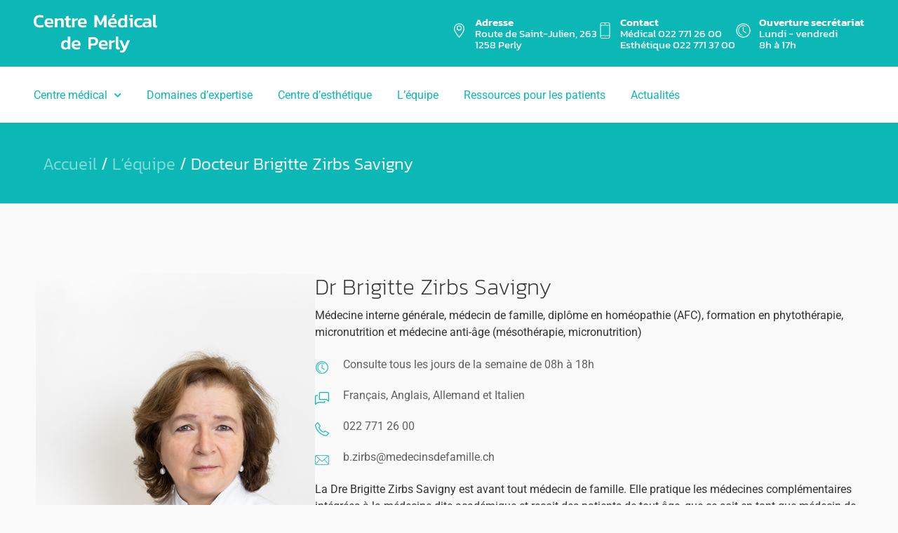

--- FILE ---
content_type: text/html; charset=UTF-8
request_url: https://cmperly.ch/equipe/dr-brigitte-zirbs-savigny/
body_size: 22445
content:
<!doctype html>
<html lang="fr-FR" prefix="og: https://ogp.me/ns#">
<head>
	<meta charset="UTF-8">
	<meta name="viewport" content="width=device-width, initial-scale=1">
	<link rel="profile" href="https://gmpg.org/xfn/11">
		<style>img:is([sizes="auto" i], [sizes^="auto," i]) { contain-intrinsic-size: 3000px 1500px }</style>
	
<!-- Optimisation des moteurs de recherche par Rank Math PRO - https://rankmath.com/ -->
<title>Docteur Brigitte Zirbs Savigny | Cabinet Médical de Perly</title>
<meta name="description" content="Médecine interne générale, médecin de famille, diplôme en homéopathie (AFC), formation en phytothérapie, micronutrition et médecine anti-âge (mésothérapie,"/>
<meta name="robots" content="follow, index, max-snippet:-1, max-video-preview:-1, max-image-preview:large"/>
<link rel="canonical" href="https://cmperly.ch/equipe/dr-brigitte-zirbs-savigny/" />
<meta property="og:locale" content="fr_FR" />
<meta property="og:type" content="article" />
<meta property="og:title" content="Docteur Brigitte Zirbs Savigny | Cabinet Médical de Perly" />
<meta property="og:description" content="Médecine interne générale, médecin de famille, diplôme en homéopathie (AFC), formation en phytothérapie, micronutrition et médecine anti-âge (mésothérapie," />
<meta property="og:url" content="https://cmperly.ch/equipe/dr-brigitte-zirbs-savigny/" />
<meta property="og:site_name" content="Cabinet Médical de Perly" />
<meta property="og:updated_time" content="2025-03-10T18:21:35+01:00" />
<meta property="og:image" content="https://cmperly.ch/wp-content/uploads/2023/04/Brigitte-Zirbs-Centre-medical-Perly.jpg" />
<meta property="og:image:secure_url" content="https://cmperly.ch/wp-content/uploads/2023/04/Brigitte-Zirbs-Centre-medical-Perly.jpg" />
<meta property="og:image:width" content="500" />
<meta property="og:image:height" content="750" />
<meta property="og:image:alt" content="Docteur Brigitte Zirbs Savigny" />
<meta property="og:image:type" content="image/jpeg" />
<meta property="article:published_time" content="2022-02-15T02:43:03+01:00" />
<meta property="article:modified_time" content="2025-03-10T18:21:35+01:00" />
<meta name="twitter:card" content="summary_large_image" />
<meta name="twitter:title" content="Docteur Brigitte Zirbs Savigny | Cabinet Médical de Perly" />
<meta name="twitter:description" content="Médecine interne générale, médecin de famille, diplôme en homéopathie (AFC), formation en phytothérapie, micronutrition et médecine anti-âge (mésothérapie," />
<meta name="twitter:image" content="https://cmperly.ch/wp-content/uploads/2023/04/Brigitte-Zirbs-Centre-medical-Perly.jpg" />
<meta name="twitter:label1" content="Temps de lecture" />
<meta name="twitter:data1" content="1 minute" />
<script type="application/ld+json" class="rank-math-schema-pro">{"@context":"https://schema.org","@graph":[{"@type":["MedicalClinic","Organization"],"@id":"https://cmperly.ch/#organization","name":"Centre M\u00e9dical et d\\'Esth\u00e9tique de Perly","url":"https://cmperly.ch","logo":{"@type":"ImageObject","@id":"https://cmperly.ch/#logo","url":"https://dev3.bmajor.digital/wp-content/uploads/2022/02/Centre-medical-Perly.svg","contentUrl":"https://dev3.bmajor.digital/wp-content/uploads/2022/02/Centre-medical-Perly.svg","caption":"Centre M\u00e9dical et d\\'Esth\u00e9tique de Perly","inLanguage":"fr-FR"},"openingHours":["Monday,Tuesday,Wednesday,Thursday,Friday,Saturday,Sunday 09:00-17:00"],"image":{"@id":"https://cmperly.ch/#logo"}},{"@type":"WebSite","@id":"https://cmperly.ch/#website","url":"https://cmperly.ch","name":"Centre M\u00e9dical et d\\'Esth\u00e9tique de Perly","publisher":{"@id":"https://cmperly.ch/#organization"},"inLanguage":"fr-FR"},{"@type":"ImageObject","@id":"https://cmperly.ch/wp-content/uploads/2023/04/Brigitte-Zirbs-Centre-medical-Perly.jpg","url":"https://cmperly.ch/wp-content/uploads/2023/04/Brigitte-Zirbs-Centre-medical-Perly.jpg","width":"200","height":"200","inLanguage":"fr-FR"},{"@type":"BreadcrumbList","@id":"https://cmperly.ch/equipe/dr-brigitte-zirbs-savigny/#breadcrumb","itemListElement":[{"@type":"ListItem","position":"1","item":{"@id":"https://cmperly.ch","name":"Accueil"}},{"@type":"ListItem","position":"2","item":{"@id":"https://cmperly.ch/equipe/","name":"L&rsquo;\u00e9quipe"}},{"@type":"ListItem","position":"3","item":{"@id":"https://cmperly.ch/equipe/dr-brigitte-zirbs-savigny/","name":"Docteur Brigitte Zirbs Savigny"}}]},{"@type":"WebPage","@id":"https://cmperly.ch/equipe/dr-brigitte-zirbs-savigny/#webpage","url":"https://cmperly.ch/equipe/dr-brigitte-zirbs-savigny/","name":"Docteur Brigitte Zirbs Savigny | Cabinet M\u00e9dical de Perly","datePublished":"2022-02-15T02:43:03+01:00","dateModified":"2025-03-10T18:21:35+01:00","isPartOf":{"@id":"https://cmperly.ch/#website"},"primaryImageOfPage":{"@id":"https://cmperly.ch/wp-content/uploads/2023/04/Brigitte-Zirbs-Centre-medical-Perly.jpg"},"inLanguage":"fr-FR","breadcrumb":{"@id":"https://cmperly.ch/equipe/dr-brigitte-zirbs-savigny/#breadcrumb"}},{"@type":"Person","@id":"https://cmperly.ch/equipe/dr-brigitte-zirbs-savigny/#author","name":"Admin","image":{"@type":"ImageObject","@id":"https://secure.gravatar.com/avatar/b389b5f44b029fa7e3e314c7923f70d0c99502f099cf49f3f83603c1e90d5ce0?s=96&amp;d=mm&amp;r=g","url":"https://secure.gravatar.com/avatar/b389b5f44b029fa7e3e314c7923f70d0c99502f099cf49f3f83603c1e90d5ce0?s=96&amp;d=mm&amp;r=g","caption":"Admin","inLanguage":"fr-FR"},"sameAs":["https://cmperly.ch"],"worksFor":{"@id":"https://cmperly.ch/#organization"}},{"@type":"Article","headline":"Docteur Brigitte Zirbs Savigny | Cabinet M\u00e9dical de Perly","datePublished":"2022-02-15T02:43:03+01:00","dateModified":"2025-03-10T18:21:35+01:00","author":{"@id":"https://cmperly.ch/equipe/dr-brigitte-zirbs-savigny/#author","name":"Admin"},"publisher":{"@id":"https://cmperly.ch/#organization"},"description":"M\u00e9decine interne g\u00e9n\u00e9rale, m\u00e9decin de famille, dipl\u00f4me en hom\u00e9opathie (AFC), formation en phytoth\u00e9rapie, micronutrition et m\u00e9decine anti-\u00e2ge (m\u00e9soth\u00e9rapie,","name":"Docteur Brigitte Zirbs Savigny | Cabinet M\u00e9dical de Perly","@id":"https://cmperly.ch/equipe/dr-brigitte-zirbs-savigny/#richSnippet","isPartOf":{"@id":"https://cmperly.ch/equipe/dr-brigitte-zirbs-savigny/#webpage"},"image":{"@id":"https://cmperly.ch/wp-content/uploads/2023/04/Brigitte-Zirbs-Centre-medical-Perly.jpg"},"inLanguage":"fr-FR","mainEntityOfPage":{"@id":"https://cmperly.ch/equipe/dr-brigitte-zirbs-savigny/#webpage"}}]}</script>
<!-- /Extension Rank Math WordPress SEO -->

<link rel="alternate" type="application/rss+xml" title="Cabinet Médical de Perly &raquo; Flux" href="https://cmperly.ch/feed/" />
<link rel="alternate" type="application/rss+xml" title="Cabinet Médical de Perly &raquo; Flux des commentaires" href="https://cmperly.ch/comments/feed/" />
<script>
window._wpemojiSettings = {"baseUrl":"https:\/\/s.w.org\/images\/core\/emoji\/16.0.1\/72x72\/","ext":".png","svgUrl":"https:\/\/s.w.org\/images\/core\/emoji\/16.0.1\/svg\/","svgExt":".svg","source":{"concatemoji":"https:\/\/cmperly.ch\/wp-includes\/js\/wp-emoji-release.min.js?ver=6.8.3"}};
/*! This file is auto-generated */
!function(s,n){var o,i,e;function c(e){try{var t={supportTests:e,timestamp:(new Date).valueOf()};sessionStorage.setItem(o,JSON.stringify(t))}catch(e){}}function p(e,t,n){e.clearRect(0,0,e.canvas.width,e.canvas.height),e.fillText(t,0,0);var t=new Uint32Array(e.getImageData(0,0,e.canvas.width,e.canvas.height).data),a=(e.clearRect(0,0,e.canvas.width,e.canvas.height),e.fillText(n,0,0),new Uint32Array(e.getImageData(0,0,e.canvas.width,e.canvas.height).data));return t.every(function(e,t){return e===a[t]})}function u(e,t){e.clearRect(0,0,e.canvas.width,e.canvas.height),e.fillText(t,0,0);for(var n=e.getImageData(16,16,1,1),a=0;a<n.data.length;a++)if(0!==n.data[a])return!1;return!0}function f(e,t,n,a){switch(t){case"flag":return n(e,"\ud83c\udff3\ufe0f\u200d\u26a7\ufe0f","\ud83c\udff3\ufe0f\u200b\u26a7\ufe0f")?!1:!n(e,"\ud83c\udde8\ud83c\uddf6","\ud83c\udde8\u200b\ud83c\uddf6")&&!n(e,"\ud83c\udff4\udb40\udc67\udb40\udc62\udb40\udc65\udb40\udc6e\udb40\udc67\udb40\udc7f","\ud83c\udff4\u200b\udb40\udc67\u200b\udb40\udc62\u200b\udb40\udc65\u200b\udb40\udc6e\u200b\udb40\udc67\u200b\udb40\udc7f");case"emoji":return!a(e,"\ud83e\udedf")}return!1}function g(e,t,n,a){var r="undefined"!=typeof WorkerGlobalScope&&self instanceof WorkerGlobalScope?new OffscreenCanvas(300,150):s.createElement("canvas"),o=r.getContext("2d",{willReadFrequently:!0}),i=(o.textBaseline="top",o.font="600 32px Arial",{});return e.forEach(function(e){i[e]=t(o,e,n,a)}),i}function t(e){var t=s.createElement("script");t.src=e,t.defer=!0,s.head.appendChild(t)}"undefined"!=typeof Promise&&(o="wpEmojiSettingsSupports",i=["flag","emoji"],n.supports={everything:!0,everythingExceptFlag:!0},e=new Promise(function(e){s.addEventListener("DOMContentLoaded",e,{once:!0})}),new Promise(function(t){var n=function(){try{var e=JSON.parse(sessionStorage.getItem(o));if("object"==typeof e&&"number"==typeof e.timestamp&&(new Date).valueOf()<e.timestamp+604800&&"object"==typeof e.supportTests)return e.supportTests}catch(e){}return null}();if(!n){if("undefined"!=typeof Worker&&"undefined"!=typeof OffscreenCanvas&&"undefined"!=typeof URL&&URL.createObjectURL&&"undefined"!=typeof Blob)try{var e="postMessage("+g.toString()+"("+[JSON.stringify(i),f.toString(),p.toString(),u.toString()].join(",")+"));",a=new Blob([e],{type:"text/javascript"}),r=new Worker(URL.createObjectURL(a),{name:"wpTestEmojiSupports"});return void(r.onmessage=function(e){c(n=e.data),r.terminate(),t(n)})}catch(e){}c(n=g(i,f,p,u))}t(n)}).then(function(e){for(var t in e)n.supports[t]=e[t],n.supports.everything=n.supports.everything&&n.supports[t],"flag"!==t&&(n.supports.everythingExceptFlag=n.supports.everythingExceptFlag&&n.supports[t]);n.supports.everythingExceptFlag=n.supports.everythingExceptFlag&&!n.supports.flag,n.DOMReady=!1,n.readyCallback=function(){n.DOMReady=!0}}).then(function(){return e}).then(function(){var e;n.supports.everything||(n.readyCallback(),(e=n.source||{}).concatemoji?t(e.concatemoji):e.wpemoji&&e.twemoji&&(t(e.twemoji),t(e.wpemoji)))}))}((window,document),window._wpemojiSettings);
</script>
<style id='wp-emoji-styles-inline-css'>

	img.wp-smiley, img.emoji {
		display: inline !important;
		border: none !important;
		box-shadow: none !important;
		height: 1em !important;
		width: 1em !important;
		margin: 0 0.07em !important;
		vertical-align: -0.1em !important;
		background: none !important;
		padding: 0 !important;
	}
</style>
<style id='global-styles-inline-css'>
:root{--wp--preset--aspect-ratio--square: 1;--wp--preset--aspect-ratio--4-3: 4/3;--wp--preset--aspect-ratio--3-4: 3/4;--wp--preset--aspect-ratio--3-2: 3/2;--wp--preset--aspect-ratio--2-3: 2/3;--wp--preset--aspect-ratio--16-9: 16/9;--wp--preset--aspect-ratio--9-16: 9/16;--wp--preset--color--black: #000000;--wp--preset--color--cyan-bluish-gray: #abb8c3;--wp--preset--color--white: #ffffff;--wp--preset--color--pale-pink: #f78da7;--wp--preset--color--vivid-red: #cf2e2e;--wp--preset--color--luminous-vivid-orange: #ff6900;--wp--preset--color--luminous-vivid-amber: #fcb900;--wp--preset--color--light-green-cyan: #7bdcb5;--wp--preset--color--vivid-green-cyan: #00d084;--wp--preset--color--pale-cyan-blue: #8ed1fc;--wp--preset--color--vivid-cyan-blue: #0693e3;--wp--preset--color--vivid-purple: #9b51e0;--wp--preset--gradient--vivid-cyan-blue-to-vivid-purple: linear-gradient(135deg,rgba(6,147,227,1) 0%,rgb(155,81,224) 100%);--wp--preset--gradient--light-green-cyan-to-vivid-green-cyan: linear-gradient(135deg,rgb(122,220,180) 0%,rgb(0,208,130) 100%);--wp--preset--gradient--luminous-vivid-amber-to-luminous-vivid-orange: linear-gradient(135deg,rgba(252,185,0,1) 0%,rgba(255,105,0,1) 100%);--wp--preset--gradient--luminous-vivid-orange-to-vivid-red: linear-gradient(135deg,rgba(255,105,0,1) 0%,rgb(207,46,46) 100%);--wp--preset--gradient--very-light-gray-to-cyan-bluish-gray: linear-gradient(135deg,rgb(238,238,238) 0%,rgb(169,184,195) 100%);--wp--preset--gradient--cool-to-warm-spectrum: linear-gradient(135deg,rgb(74,234,220) 0%,rgb(151,120,209) 20%,rgb(207,42,186) 40%,rgb(238,44,130) 60%,rgb(251,105,98) 80%,rgb(254,248,76) 100%);--wp--preset--gradient--blush-light-purple: linear-gradient(135deg,rgb(255,206,236) 0%,rgb(152,150,240) 100%);--wp--preset--gradient--blush-bordeaux: linear-gradient(135deg,rgb(254,205,165) 0%,rgb(254,45,45) 50%,rgb(107,0,62) 100%);--wp--preset--gradient--luminous-dusk: linear-gradient(135deg,rgb(255,203,112) 0%,rgb(199,81,192) 50%,rgb(65,88,208) 100%);--wp--preset--gradient--pale-ocean: linear-gradient(135deg,rgb(255,245,203) 0%,rgb(182,227,212) 50%,rgb(51,167,181) 100%);--wp--preset--gradient--electric-grass: linear-gradient(135deg,rgb(202,248,128) 0%,rgb(113,206,126) 100%);--wp--preset--gradient--midnight: linear-gradient(135deg,rgb(2,3,129) 0%,rgb(40,116,252) 100%);--wp--preset--font-size--small: 13px;--wp--preset--font-size--medium: 20px;--wp--preset--font-size--large: 36px;--wp--preset--font-size--x-large: 42px;--wp--preset--spacing--20: 0.44rem;--wp--preset--spacing--30: 0.67rem;--wp--preset--spacing--40: 1rem;--wp--preset--spacing--50: 1.5rem;--wp--preset--spacing--60: 2.25rem;--wp--preset--spacing--70: 3.38rem;--wp--preset--spacing--80: 5.06rem;--wp--preset--shadow--natural: 6px 6px 9px rgba(0, 0, 0, 0.2);--wp--preset--shadow--deep: 12px 12px 50px rgba(0, 0, 0, 0.4);--wp--preset--shadow--sharp: 6px 6px 0px rgba(0, 0, 0, 0.2);--wp--preset--shadow--outlined: 6px 6px 0px -3px rgba(255, 255, 255, 1), 6px 6px rgba(0, 0, 0, 1);--wp--preset--shadow--crisp: 6px 6px 0px rgba(0, 0, 0, 1);}:root { --wp--style--global--content-size: 800px;--wp--style--global--wide-size: 1200px; }:where(body) { margin: 0; }.wp-site-blocks > .alignleft { float: left; margin-right: 2em; }.wp-site-blocks > .alignright { float: right; margin-left: 2em; }.wp-site-blocks > .aligncenter { justify-content: center; margin-left: auto; margin-right: auto; }:where(.wp-site-blocks) > * { margin-block-start: 24px; margin-block-end: 0; }:where(.wp-site-blocks) > :first-child { margin-block-start: 0; }:where(.wp-site-blocks) > :last-child { margin-block-end: 0; }:root { --wp--style--block-gap: 24px; }:root :where(.is-layout-flow) > :first-child{margin-block-start: 0;}:root :where(.is-layout-flow) > :last-child{margin-block-end: 0;}:root :where(.is-layout-flow) > *{margin-block-start: 24px;margin-block-end: 0;}:root :where(.is-layout-constrained) > :first-child{margin-block-start: 0;}:root :where(.is-layout-constrained) > :last-child{margin-block-end: 0;}:root :where(.is-layout-constrained) > *{margin-block-start: 24px;margin-block-end: 0;}:root :where(.is-layout-flex){gap: 24px;}:root :where(.is-layout-grid){gap: 24px;}.is-layout-flow > .alignleft{float: left;margin-inline-start: 0;margin-inline-end: 2em;}.is-layout-flow > .alignright{float: right;margin-inline-start: 2em;margin-inline-end: 0;}.is-layout-flow > .aligncenter{margin-left: auto !important;margin-right: auto !important;}.is-layout-constrained > .alignleft{float: left;margin-inline-start: 0;margin-inline-end: 2em;}.is-layout-constrained > .alignright{float: right;margin-inline-start: 2em;margin-inline-end: 0;}.is-layout-constrained > .aligncenter{margin-left: auto !important;margin-right: auto !important;}.is-layout-constrained > :where(:not(.alignleft):not(.alignright):not(.alignfull)){max-width: var(--wp--style--global--content-size);margin-left: auto !important;margin-right: auto !important;}.is-layout-constrained > .alignwide{max-width: var(--wp--style--global--wide-size);}body .is-layout-flex{display: flex;}.is-layout-flex{flex-wrap: wrap;align-items: center;}.is-layout-flex > :is(*, div){margin: 0;}body .is-layout-grid{display: grid;}.is-layout-grid > :is(*, div){margin: 0;}body{padding-top: 0px;padding-right: 0px;padding-bottom: 0px;padding-left: 0px;}a:where(:not(.wp-element-button)){text-decoration: underline;}:root :where(.wp-element-button, .wp-block-button__link){background-color: #32373c;border-width: 0;color: #fff;font-family: inherit;font-size: inherit;line-height: inherit;padding: calc(0.667em + 2px) calc(1.333em + 2px);text-decoration: none;}.has-black-color{color: var(--wp--preset--color--black) !important;}.has-cyan-bluish-gray-color{color: var(--wp--preset--color--cyan-bluish-gray) !important;}.has-white-color{color: var(--wp--preset--color--white) !important;}.has-pale-pink-color{color: var(--wp--preset--color--pale-pink) !important;}.has-vivid-red-color{color: var(--wp--preset--color--vivid-red) !important;}.has-luminous-vivid-orange-color{color: var(--wp--preset--color--luminous-vivid-orange) !important;}.has-luminous-vivid-amber-color{color: var(--wp--preset--color--luminous-vivid-amber) !important;}.has-light-green-cyan-color{color: var(--wp--preset--color--light-green-cyan) !important;}.has-vivid-green-cyan-color{color: var(--wp--preset--color--vivid-green-cyan) !important;}.has-pale-cyan-blue-color{color: var(--wp--preset--color--pale-cyan-blue) !important;}.has-vivid-cyan-blue-color{color: var(--wp--preset--color--vivid-cyan-blue) !important;}.has-vivid-purple-color{color: var(--wp--preset--color--vivid-purple) !important;}.has-black-background-color{background-color: var(--wp--preset--color--black) !important;}.has-cyan-bluish-gray-background-color{background-color: var(--wp--preset--color--cyan-bluish-gray) !important;}.has-white-background-color{background-color: var(--wp--preset--color--white) !important;}.has-pale-pink-background-color{background-color: var(--wp--preset--color--pale-pink) !important;}.has-vivid-red-background-color{background-color: var(--wp--preset--color--vivid-red) !important;}.has-luminous-vivid-orange-background-color{background-color: var(--wp--preset--color--luminous-vivid-orange) !important;}.has-luminous-vivid-amber-background-color{background-color: var(--wp--preset--color--luminous-vivid-amber) !important;}.has-light-green-cyan-background-color{background-color: var(--wp--preset--color--light-green-cyan) !important;}.has-vivid-green-cyan-background-color{background-color: var(--wp--preset--color--vivid-green-cyan) !important;}.has-pale-cyan-blue-background-color{background-color: var(--wp--preset--color--pale-cyan-blue) !important;}.has-vivid-cyan-blue-background-color{background-color: var(--wp--preset--color--vivid-cyan-blue) !important;}.has-vivid-purple-background-color{background-color: var(--wp--preset--color--vivid-purple) !important;}.has-black-border-color{border-color: var(--wp--preset--color--black) !important;}.has-cyan-bluish-gray-border-color{border-color: var(--wp--preset--color--cyan-bluish-gray) !important;}.has-white-border-color{border-color: var(--wp--preset--color--white) !important;}.has-pale-pink-border-color{border-color: var(--wp--preset--color--pale-pink) !important;}.has-vivid-red-border-color{border-color: var(--wp--preset--color--vivid-red) !important;}.has-luminous-vivid-orange-border-color{border-color: var(--wp--preset--color--luminous-vivid-orange) !important;}.has-luminous-vivid-amber-border-color{border-color: var(--wp--preset--color--luminous-vivid-amber) !important;}.has-light-green-cyan-border-color{border-color: var(--wp--preset--color--light-green-cyan) !important;}.has-vivid-green-cyan-border-color{border-color: var(--wp--preset--color--vivid-green-cyan) !important;}.has-pale-cyan-blue-border-color{border-color: var(--wp--preset--color--pale-cyan-blue) !important;}.has-vivid-cyan-blue-border-color{border-color: var(--wp--preset--color--vivid-cyan-blue) !important;}.has-vivid-purple-border-color{border-color: var(--wp--preset--color--vivid-purple) !important;}.has-vivid-cyan-blue-to-vivid-purple-gradient-background{background: var(--wp--preset--gradient--vivid-cyan-blue-to-vivid-purple) !important;}.has-light-green-cyan-to-vivid-green-cyan-gradient-background{background: var(--wp--preset--gradient--light-green-cyan-to-vivid-green-cyan) !important;}.has-luminous-vivid-amber-to-luminous-vivid-orange-gradient-background{background: var(--wp--preset--gradient--luminous-vivid-amber-to-luminous-vivid-orange) !important;}.has-luminous-vivid-orange-to-vivid-red-gradient-background{background: var(--wp--preset--gradient--luminous-vivid-orange-to-vivid-red) !important;}.has-very-light-gray-to-cyan-bluish-gray-gradient-background{background: var(--wp--preset--gradient--very-light-gray-to-cyan-bluish-gray) !important;}.has-cool-to-warm-spectrum-gradient-background{background: var(--wp--preset--gradient--cool-to-warm-spectrum) !important;}.has-blush-light-purple-gradient-background{background: var(--wp--preset--gradient--blush-light-purple) !important;}.has-blush-bordeaux-gradient-background{background: var(--wp--preset--gradient--blush-bordeaux) !important;}.has-luminous-dusk-gradient-background{background: var(--wp--preset--gradient--luminous-dusk) !important;}.has-pale-ocean-gradient-background{background: var(--wp--preset--gradient--pale-ocean) !important;}.has-electric-grass-gradient-background{background: var(--wp--preset--gradient--electric-grass) !important;}.has-midnight-gradient-background{background: var(--wp--preset--gradient--midnight) !important;}.has-small-font-size{font-size: var(--wp--preset--font-size--small) !important;}.has-medium-font-size{font-size: var(--wp--preset--font-size--medium) !important;}.has-large-font-size{font-size: var(--wp--preset--font-size--large) !important;}.has-x-large-font-size{font-size: var(--wp--preset--font-size--x-large) !important;}
:root :where(.wp-block-pullquote){font-size: 1.5em;line-height: 1.6;}
</style>
<link rel='stylesheet' id='hello-elementor-css' href='https://cmperly.ch/wp-content/themes/hello-elementor/assets/css/reset.css?ver=3.4.5' media='all' />
<link rel='stylesheet' id='hello-elementor-theme-style-css' href='https://cmperly.ch/wp-content/themes/hello-elementor/assets/css/theme.css?ver=3.4.5' media='all' />
<link rel='stylesheet' id='hello-elementor-header-footer-css' href='https://cmperly.ch/wp-content/themes/hello-elementor/assets/css/header-footer.css?ver=3.4.5' media='all' />
<link rel='stylesheet' id='elementor-frontend-css' href='https://cmperly.ch/wp-content/uploads/elementor/css/custom-frontend.min.css?ver=1762276033' media='all' />
<link rel='stylesheet' id='elementor-post-4-css' href='https://cmperly.ch/wp-content/uploads/elementor/css/post-4.css?ver=1762276033' media='all' />
<link rel='stylesheet' id='widget-icon-list-css' href='https://cmperly.ch/wp-content/uploads/elementor/css/custom-widget-icon-list.min.css?ver=1762276033' media='all' />
<link rel='stylesheet' id='widget-nav-menu-css' href='https://cmperly.ch/wp-content/uploads/elementor/css/custom-pro-widget-nav-menu.min.css?ver=1762276033' media='all' />
<link rel='stylesheet' id='e-sticky-css' href='https://cmperly.ch/wp-content/plugins/elementor-pro/assets/css/modules/sticky.min.css?ver=3.32.3' media='all' />
<link rel='stylesheet' id='widget-heading-css' href='https://cmperly.ch/wp-content/plugins/elementor/assets/css/widget-heading.min.css?ver=3.32.5' media='all' />
<link rel='stylesheet' id='widget-image-css' href='https://cmperly.ch/wp-content/plugins/elementor/assets/css/widget-image.min.css?ver=3.32.5' media='all' />
<link rel='stylesheet' id='e-animation-push-css' href='https://cmperly.ch/wp-content/plugins/elementor/assets/lib/animations/styles/e-animation-push.min.css?ver=3.32.5' media='all' />
<link rel='stylesheet' id='widget-icon-box-css' href='https://cmperly.ch/wp-content/uploads/elementor/css/custom-widget-icon-box.min.css?ver=1762276033' media='all' />
<link rel='stylesheet' id='elementor-icons-css' href='https://cmperly.ch/wp-content/plugins/elementor/assets/lib/eicons/css/elementor-icons.min.css?ver=5.44.0' media='all' />
<link rel='stylesheet' id='elementor-post-597-css' href='https://cmperly.ch/wp-content/uploads/elementor/css/post-597.css?ver=1762276471' media='all' />
<link rel='stylesheet' id='elementor-post-87-css' href='https://cmperly.ch/wp-content/uploads/elementor/css/post-87.css?ver=1762276034' media='all' />
<link rel='stylesheet' id='elementor-post-383-css' href='https://cmperly.ch/wp-content/uploads/elementor/css/post-383.css?ver=1762276034' media='all' />
<link rel='stylesheet' id='hello-elementor-child-style-css' href='https://cmperly.ch/wp-content/themes/hello-theme-child-master/style.css?ver=1.0.0' media='all' />
<link rel='stylesheet' id='elementor-gf-local-kanit-css' href='https://cmperly.ch/wp-content/uploads/elementor/google-fonts/css/kanit.css?ver=1742233794' media='all' />
<link rel='stylesheet' id='elementor-gf-local-roboto-css' href='https://cmperly.ch/wp-content/uploads/elementor/google-fonts/css/roboto.css?ver=1742233802' media='all' />
<link rel='stylesheet' id='elementor-gf-local-worksans-css' href='https://cmperly.ch/wp-content/uploads/elementor/google-fonts/css/worksans.css?ver=1742233805' media='all' />
<link rel='stylesheet' id='elementor-gf-local-opensans-css' href='https://cmperly.ch/wp-content/uploads/elementor/google-fonts/css/opensans.css?ver=1742233811' media='all' />
<link rel='stylesheet' id='elementor-icons-shared-0-css' href='https://cmperly.ch/wp-content/plugins/elementor/assets/lib/font-awesome/css/fontawesome.min.css?ver=5.15.3' media='all' />
<link rel='stylesheet' id='elementor-icons-fa-solid-css' href='https://cmperly.ch/wp-content/plugins/elementor/assets/lib/font-awesome/css/solid.min.css?ver=5.15.3' media='all' />
<script src="https://cmperly.ch/wp-includes/js/jquery/jquery.min.js?ver=3.7.1" id="jquery-core-js"></script>
<script src="https://cmperly.ch/wp-includes/js/jquery/jquery-migrate.min.js?ver=3.4.1" id="jquery-migrate-js"></script>
<link rel="https://api.w.org/" href="https://cmperly.ch/wp-json/" /><link rel="alternate" title="JSON" type="application/json" href="https://cmperly.ch/wp-json/wp/v2/pages/597" /><meta name="generator" content="WordPress 6.8.3" />
<link rel='shortlink' href='https://cmperly.ch/?p=597' />
<link rel="alternate" title="oEmbed (JSON)" type="application/json+oembed" href="https://cmperly.ch/wp-json/oembed/1.0/embed?url=https%3A%2F%2Fcmperly.ch%2Fequipe%2Fdr-brigitte-zirbs-savigny%2F" />
<link rel="alternate" title="oEmbed (XML)" type="text/xml+oembed" href="https://cmperly.ch/wp-json/oembed/1.0/embed?url=https%3A%2F%2Fcmperly.ch%2Fequipe%2Fdr-brigitte-zirbs-savigny%2F&#038;format=xml" />
<!-- Global site tag (gtag.js) - Google Analytics -->
<script async src="https://www.googletagmanager.com/gtag/js?id=G-V83T0P2EP3"></script>
<script>
  window.dataLayer = window.dataLayer || [];
  function gtag(){dataLayer.push(arguments);}
  gtag('js', new Date());

  gtag('config', 'G-V83T0P2EP3');
</script>
			<style>
				.e-con.e-parent:nth-of-type(n+4):not(.e-lazyloaded):not(.e-no-lazyload),
				.e-con.e-parent:nth-of-type(n+4):not(.e-lazyloaded):not(.e-no-lazyload) * {
					background-image: none !important;
				}
				@media screen and (max-height: 1024px) {
					.e-con.e-parent:nth-of-type(n+3):not(.e-lazyloaded):not(.e-no-lazyload),
					.e-con.e-parent:nth-of-type(n+3):not(.e-lazyloaded):not(.e-no-lazyload) * {
						background-image: none !important;
					}
				}
				@media screen and (max-height: 640px) {
					.e-con.e-parent:nth-of-type(n+2):not(.e-lazyloaded):not(.e-no-lazyload),
					.e-con.e-parent:nth-of-type(n+2):not(.e-lazyloaded):not(.e-no-lazyload) * {
						background-image: none !important;
					}
				}
			</style>
			<link rel="icon" href="https://cmperly.ch/wp-content/uploads/2022/02/Centre-medical-de-Perly-150x150.webp" sizes="32x32" />
<link rel="icon" href="https://cmperly.ch/wp-content/uploads/2022/02/Centre-medical-de-Perly-300x300.webp" sizes="192x192" />
<link rel="apple-touch-icon" href="https://cmperly.ch/wp-content/uploads/2022/02/Centre-medical-de-Perly-300x300.webp" />
<meta name="msapplication-TileImage" content="https://cmperly.ch/wp-content/uploads/2022/02/Centre-medical-de-Perly-300x300.webp" />
		<style id="wp-custom-css">
			body {
  background: #f1f1f1;
}

/* Links */
a {
  color: #3858e9;
}

a:hover, a:active, a:focus {
  color: #667fee;
}

#post-body .misc-pub-post-status:before,
#post-body #visibility:before,
.curtime #timestamp:before,
#post-body .misc-pub-revisions:before,
span.wp-media-buttons-icon:before {
  color: currentColor;
}

/* Forms */
input[type=checkbox]:checked::before {
  content: url("data:image/svg+xml;utf8,%3Csvg%20xmlns%3D%27http%3A%2F%2Fwww.w3.org%2F2000%2Fsvg%27%20viewBox%3D%270%200%2020%2020%27%3E%3Cpath%20d%3D%27M14.83%204.89l1.34.94-5.81%208.38H9.02L5.78%209.67l1.34-1.25%202.57%202.4z%27%20fill%3D%27%231e1e1e%27%2F%3E%3C%2Fsvg%3E");
}

input[type=radio]:checked::before {
  background: #1e1e1e;
}

.wp-core-ui input[type="reset"]:hover,
.wp-core-ui input[type="reset"]:active {
  color: #667fee;
}

input[type="text"]:focus,
input[type="password"]:focus,
input[type="color"]:focus,
input[type="date"]:focus,
input[type="datetime"]:focus,
input[type="datetime-local"]:focus,
input[type="email"]:focus,
input[type="month"]:focus,
input[type="number"]:focus,
input[type="search"]:focus,
input[type="tel"]:focus,
input[type="text"]:focus,
input[type="time"]:focus,
input[type="url"]:focus,
input[type="week"]:focus,
input[type="checkbox"]:focus,
input[type="radio"]:focus,
select:focus,
textarea:focus {
  border-color: #3858e9;
  box-shadow: 0 0 0 1px #3858e9;
}

/* Core UI */
.wp-core-ui .button,
.wp-core-ui .button-secondary {
  color: #0cb8b6;
  border-color: #0cb8b6;
}

.wp-core-ui .button.hover,
.wp-core-ui .button:hover,
.wp-core-ui .button-secondary:hover,
.wp-core-ui .button.focus,
.wp-core-ui .button:focus,
.wp-core-ui .button-secondary:focus {
  border-color: #0aa09e;
  color: #0aa09e;
}

.wp-core-ui .button.focus,
.wp-core-ui .button:focus,
.wp-core-ui .button-secondary:focus {
  border-color: #0cb8b6;
  color: #0aa09e;
  box-shadow: 0 0 0 1px #0cb8b6;
}

.wp-core-ui .button:active {
  background: #0aa09e;
  border-color: #0aa09e;
}

.wp-core-ui .button.active,
.wp-core-ui .button.active:focus,
.wp-core-ui .button.active:hover {
  border-color: #0aa09e;
  color: #0aa09e;
  box-shadow: inset 0 2px 5px -3px #0aa09e;
}

.wp-core-ui .button-primary {
  background: #0cb8b6;
  border-color: #0cb8b6;
  color: #fff;
}

.wp-core-ui .button-primary:hover, .wp-core-ui .button-primary:focus {
  background: #0dc6c4;
  border-color: #0baaa8;
  color: #fff;
}

.wp-core-ui .button-primary:focus {
  box-shadow: 0 0 0 1px #fff, 0 0 0 3px #0cb8b6;
}

.wp-core-ui .button-primary:active {
  background: #0aa09e;
  border-color: #0aa09e;
  color: #fff;
}

.wp-core-ui .button-primary.active, .wp-core-ui .button-primary.active:focus, .wp-core-ui .button-primary.active:hover {
  background: #0cb8b6;
  color: #fff;
  border-color: #07706f;
  box-shadow: inset 0 2px 5px -3px black;
}

.wp-core-ui .button-primary[disabled], .wp-core-ui .button-primary:disabled, .wp-core-ui .button-primary.button-primary-disabled, .wp-core-ui .button-primary.disabled {
  color: #c7d1d1 !important;
  background: #0a9290 !important;
  border-color: #0a9290 !important;
  text-shadow: none !important;
}

.wp-core-ui .button-group > .button.active {
  border-color: #0cb8b6;
}

.wp-core-ui .wp-ui-primary {
  color: #fff;
  background-color: #1e1e1e;
}

.wp-core-ui .wp-ui-text-primary {
  color: #1e1e1e;
}

.wp-core-ui .wp-ui-highlight {
  color: #fff;
  background-color: #3858e9;
}

.wp-core-ui .wp-ui-text-highlight {
  color: #3858e9;
}

.wp-core-ui .wp-ui-notification {
  color: #fff;
  background-color: #0cb8b6;
}

.wp-core-ui .wp-ui-text-notification {
  color: #0cb8b6;
}

.wp-core-ui .wp-ui-text-icon {
  color: #f3f1f1;
}

/* List tables */
.wrap .add-new-h2:hover,
.wrap .page-title-action:hover {
  color: #fff;
  background-color: #1e1e1e;
}

.view-switch a.current:before {
  color: #1e1e1e;
}

.view-switch a:hover:before {
  color: #0cb8b6;
}

/* Admin Menu */
#adminmenuback,
#adminmenuwrap,
#adminmenu {
  background: #1e1e1e;
}

#adminmenu a {
  color: #fff;
}

#adminmenu div.wp-menu-image:before {
  color: #f3f1f1;
}

#adminmenu a:hover,
#adminmenu li.menu-top:hover,
#adminmenu li.opensub > a.menu-top,
#adminmenu li > a.menu-top:focus {
  color: #fff;
  background-color: #3858e9;
}

#adminmenu li.menu-top:hover div.wp-menu-image:before,
#adminmenu li.opensub > a.menu-top div.wp-menu-image:before {
  color: #fff;
}

/* Active tabs use a bottom border color that matches the page background color. */
.about-wrap .nav-tab-active,
.nav-tab-active,
.nav-tab-active:hover {
  background-color: #f1f1f1;
  border-bottom-color: #f1f1f1;
}

/* Admin Menu: submenu */
#adminmenu .wp-submenu,
#adminmenu .wp-has-current-submenu .wp-submenu,
#adminmenu .wp-has-current-submenu.opensub .wp-submenu,
.folded #adminmenu .wp-has-current-submenu .wp-submenu,
#adminmenu a.wp-has-current-submenu:focus + .wp-submenu {
  background: #0c0c0c;
}

#adminmenu li.wp-has-submenu.wp-not-current-submenu.opensub:hover:after {
  border-right-color: #0c0c0c;
}

#adminmenu .wp-submenu .wp-submenu-head {
  color: #bcbcbc;
}

#adminmenu .wp-submenu a,
#adminmenu .wp-has-current-submenu .wp-submenu a,
.folded #adminmenu .wp-has-current-submenu .wp-submenu a,
#adminmenu a.wp-has-current-submenu:focus + .wp-submenu a,
#adminmenu .wp-has-current-submenu.opensub .wp-submenu a {
  color: #bcbcbc;
}

#adminmenu .wp-submenu a:focus, #adminmenu .wp-submenu a:hover,
#adminmenu .wp-has-current-submenu .wp-submenu a:focus,
#adminmenu .wp-has-current-submenu .wp-submenu a:hover,
.folded #adminmenu .wp-has-current-submenu .wp-submenu a:focus,
.folded #adminmenu .wp-has-current-submenu .wp-submenu a:hover,
#adminmenu a.wp-has-current-submenu:focus + .wp-submenu a:focus,
#adminmenu a.wp-has-current-submenu:focus + .wp-submenu a:hover,
#adminmenu .wp-has-current-submenu.opensub .wp-submenu a:focus,
#adminmenu .wp-has-current-submenu.opensub .wp-submenu a:hover {
  color: #3858e9;
}

/* Admin Menu: current */
#adminmenu .wp-submenu li.current a,
#adminmenu a.wp-has-current-submenu:focus + .wp-submenu li.current a,
#adminmenu .wp-has-current-submenu.opensub .wp-submenu li.current a {
  color: #fff;
}

#adminmenu .wp-submenu li.current a:hover, #adminmenu .wp-submenu li.current a:focus,
#adminmenu a.wp-has-current-submenu:focus + .wp-submenu li.current a:hover,
#adminmenu a.wp-has-current-submenu:focus + .wp-submenu li.current a:focus,
#adminmenu .wp-has-current-submenu.opensub .wp-submenu li.current a:hover,
#adminmenu .wp-has-current-submenu.opensub .wp-submenu li.current a:focus {
  color: #3858e9;
}

ul#adminmenu a.wp-has-current-submenu:after,
ul#adminmenu > li.current > a.current:after {
  border-right-color: #f1f1f1;
}

#adminmenu li.current a.menu-top,
#adminmenu li.wp-has-current-submenu a.wp-has-current-submenu,
#adminmenu li.wp-has-current-submenu .wp-submenu .wp-submenu-head,
.folded #adminmenu li.current.menu-top {
  color: #fff;
  background: #3858e9;
}

#adminmenu li.wp-has-current-submenu div.wp-menu-image:before,
#adminmenu a.current:hover div.wp-menu-image:before,
#adminmenu li.wp-has-current-submenu a:focus div.wp-menu-image:before,
#adminmenu li.wp-has-current-submenu.opensub div.wp-menu-image:before,
#adminmenu li:hover div.wp-menu-image:before,
#adminmenu li a:focus div.wp-menu-image:before,
#adminmenu li.opensub div.wp-menu-image:before,
.ie8 #adminmenu li.opensub div.wp-menu-image:before {
  color: #fff;
}

/* Admin Menu: bubble */
#adminmenu .awaiting-mod,
#adminmenu .update-plugins {
  color: #fff;
  background: #0cb8b6;
}

#adminmenu li.current a .awaiting-mod,
#adminmenu li a.wp-has-current-submenu .update-plugins,
#adminmenu li:hover a .awaiting-mod,
#adminmenu li.menu-top:hover > a .update-plugins {
  color: #fff;
  background: #0c0c0c;
}

/* Admin Menu: collapse button */
#collapse-button {
  color: #f3f1f1;
}

#collapse-button:hover,
#collapse-button:focus {
  color: #3858e9;
}

/* Admin Bar */
#wpadminbar {
  color: #fff;
  background: #1e1e1e;
}

#wpadminbar .ab-item,
#wpadminbar a.ab-item,
#wpadminbar > #wp-toolbar span.ab-label,
#wpadminbar > #wp-toolbar span.noticon {
  color: #fff;
}

#wpadminbar .ab-icon,
#wpadminbar .ab-icon:before,
#wpadminbar .ab-item:before,
#wpadminbar .ab-item:after {
  color: #f3f1f1;
}

#wpadminbar:not(.mobile) .ab-top-menu > li:hover > .ab-item,
#wpadminbar:not(.mobile) .ab-top-menu > li > .ab-item:focus,
#wpadminbar.nojq .quicklinks .ab-top-menu > li > .ab-item:focus,
#wpadminbar.nojs .ab-top-menu > li.menupop:hover > .ab-item,
#wpadminbar .ab-top-menu > li.menupop.hover > .ab-item {
  color: #3858e9;
  background: #0c0c0c;
}

#wpadminbar:not(.mobile) > #wp-toolbar li:hover span.ab-label,
#wpadminbar:not(.mobile) > #wp-toolbar li.hover span.ab-label,
#wpadminbar:not(.mobile) > #wp-toolbar a:focus span.ab-label {
  color: #3858e9;
}

#wpadminbar:not(.mobile) li:hover .ab-icon:before,
#wpadminbar:not(.mobile) li:hover .ab-item:before,
#wpadminbar:not(.mobile) li:hover .ab-item:after,
#wpadminbar:not(.mobile) li:hover #adminbarsearch:before {
  color: #fff;
}

/* Admin Bar: submenu */
#wpadminbar .menupop .ab-sub-wrapper {
  background: #0c0c0c;
}

#wpadminbar .quicklinks .menupop ul.ab-sub-secondary,
#wpadminbar .quicklinks .menupop ul.ab-sub-secondary .ab-submenu {
  background: #303030;
}

#wpadminbar .ab-submenu .ab-item,
#wpadminbar .quicklinks .menupop ul li a,
#wpadminbar .quicklinks .menupop.hover ul li a,
#wpadminbar.nojs .quicklinks .menupop:hover ul li a {
  color: #bcbcbc;
}

#wpadminbar .quicklinks li .blavatar,
#wpadminbar .menupop .menupop > .ab-item:before {
  color: #f3f1f1;
}

#wpadminbar .quicklinks .menupop ul li a:hover,
#wpadminbar .quicklinks .menupop ul li a:focus,
#wpadminbar .quicklinks .menupop ul li a:hover strong,
#wpadminbar .quicklinks .menupop ul li a:focus strong,
#wpadminbar .quicklinks .ab-sub-wrapper .menupop.hover > a,
#wpadminbar .quicklinks .menupop.hover ul li a:hover,
#wpadminbar .quicklinks .menupop.hover ul li a:focus,
#wpadminbar.nojs .quicklinks .menupop:hover ul li a:hover,
#wpadminbar.nojs .quicklinks .menupop:hover ul li a:focus,
#wpadminbar li:hover .ab-icon:before,
#wpadminbar li:hover .ab-item:before,
#wpadminbar li a:focus .ab-icon:before,
#wpadminbar li .ab-item:focus:before,
#wpadminbar li .ab-item:focus .ab-icon:before,
#wpadminbar li.hover .ab-icon:before,
#wpadminbar li.hover .ab-item:before,
#wpadminbar li:hover #adminbarsearch:before,
#wpadminbar li #adminbarsearch.adminbar-focused:before {
  color: #3858e9;
}

#wpadminbar .quicklinks li a:hover .blavatar,
#wpadminbar .quicklinks li a:focus .blavatar,
#wpadminbar .quicklinks .ab-sub-wrapper .menupop.hover > a .blavatar,
#wpadminbar .menupop .menupop > .ab-item:hover:before,
#wpadminbar.mobile .quicklinks .ab-icon:before,
#wpadminbar.mobile .quicklinks .ab-item:before {
  color: #3858e9;
}

#wpadminbar.mobile .quicklinks .hover .ab-icon:before,
#wpadminbar.mobile .quicklinks .hover .ab-item:before {
  color: #f3f1f1;
}

/* Admin Bar: search */
#wpadminbar #adminbarsearch:before {
  color: #f3f1f1;
}

#wpadminbar > #wp-toolbar > #wp-admin-bar-top-secondary > #wp-admin-bar-search #adminbarsearch input.adminbar-input:focus {
  color: #fff;
  background: #303030;
}

/* Admin Bar: recovery mode */
#wpadminbar #wp-admin-bar-recovery-mode {
  color: #fff;
  background-color: #0cb8b6;
}

#wpadminbar #wp-admin-bar-recovery-mode .ab-item,
#wpadminbar #wp-admin-bar-recovery-mode a.ab-item {
  color: #fff;
}

#wpadminbar .ab-top-menu > #wp-admin-bar-recovery-mode.hover > .ab-item,
#wpadminbar.nojq .quicklinks .ab-top-menu > #wp-admin-bar-recovery-mode > .ab-item:focus,
#wpadminbar:not(.mobile) .ab-top-menu > #wp-admin-bar-recovery-mode:hover > .ab-item,
#wpadminbar:not(.mobile) .ab-top-menu > #wp-admin-bar-recovery-mode > .ab-item:focus {
  color: #fff;
  background-color: #0ba6a4;
}

/* Admin Bar: my account */
#wpadminbar .quicklinks li#wp-admin-bar-my-account.with-avatar > a img {
  border-color: #303030;
  background-color: #303030;
}

#wpadminbar #wp-admin-bar-user-info .display-name {
  color: #fff;
}

#wpadminbar #wp-admin-bar-user-info a:hover .display-name {
  color: #3858e9;
}

#wpadminbar #wp-admin-bar-user-info .username {
  color: #bcbcbc;
}

/* Pointers */
.wp-pointer .wp-pointer-content h3 {
  background-color: #3858e9;
  border-color: #2145e6;
}

.wp-pointer .wp-pointer-content h3:before {
  color: #3858e9;
}

.wp-pointer.wp-pointer-top .wp-pointer-arrow,
.wp-pointer.wp-pointer-top .wp-pointer-arrow-inner,
.wp-pointer.wp-pointer-undefined .wp-pointer-arrow,
.wp-pointer.wp-pointer-undefined .wp-pointer-arrow-inner {
  border-bottom-color: #3858e9;
}

/* Media */
.media-item .bar,
.media-progress-bar div {
  background-color: #3858e9;
}

.details.attachment {
  box-shadow: inset 0 0 0 3px #fff, inset 0 0 0 7px #3858e9;
}

.attachment.details .check {
  background-color: #3858e9;
  box-shadow: 0 0 0 1px #fff, 0 0 0 2px #3858e9;
}

.media-selection .attachment.selection.details .thumbnail {
  box-shadow: 0 0 0 1px #fff, 0 0 0 3px #3858e9;
}

/* Themes */
.theme-browser .theme.active .theme-name,
.theme-browser .theme.add-new-theme a:hover:after,
.theme-browser .theme.add-new-theme a:focus:after {
  background: #3858e9;
}

.theme-browser .theme.add-new-theme a:hover span:after,
.theme-browser .theme.add-new-theme a:focus span:after {
  color: #3858e9;
}

.theme-section.current,
.theme-filter.current {
  border-bottom-color: #1e1e1e;
}

body.more-filters-opened .more-filters {
  color: #fff;
  background-color: #1e1e1e;
}

body.more-filters-opened .more-filters:before {
  color: #fff;
}

body.more-filters-opened .more-filters:hover,
body.more-filters-opened .more-filters:focus {
  background-color: #3858e9;
  color: #fff;
}

body.more-filters-opened .more-filters:hover:before,
body.more-filters-opened .more-filters:focus:before {
  color: #fff;
}

/* Widgets */
.widgets-chooser li.widgets-chooser-selected {
  background-color: #3858e9;
  color: #fff;
}

.widgets-chooser li.widgets-chooser-selected:before,
.widgets-chooser li.widgets-chooser-selected:focus:before {
  color: #fff;
}

/* Responsive Component */
div#wp-responsive-toggle a:before {
  color: #f3f1f1;
}

.wp-responsive-open div#wp-responsive-toggle a {
  border-color: transparent;
  background: #3858e9;
}

.wp-responsive-open #wpadminbar #wp-admin-bar-menu-toggle a {
  background: #0c0c0c;
}

.wp-responsive-open #wpadminbar #wp-admin-bar-menu-toggle .ab-icon:before {
  color: #f3f1f1;
}

/* TinyMCE */
.mce-container.mce-menu .mce-menu-item:hover,
.mce-container.mce-menu .mce-menu-item.mce-selected,
.mce-container.mce-menu .mce-menu-item:focus,
.mce-container.mce-menu .mce-menu-item-normal.mce-active,
.mce-container.mce-menu .mce-menu-item-preview.mce-active {
  background: #3858e9;
}

.single-post .entry-content a, 
.single-post .elementor-widget-container p a {
    color: #0DB8B6;
    text-decoration: none;
    transition: color 0.3s ease;
}

.single-post .entry-content a:hover, 
.single-post .elementor-widget-container p a:hover {
    color: #44D8D6;
    text-decoration: underline;
}

		</style>
		</head>
<body class="wp-singular page-template-default page page-id-597 page-child parent-pageid-22 wp-embed-responsive wp-theme-hello-elementor wp-child-theme-hello-theme-child-master eio-default hello-elementor-default elementor-default elementor-template-full-width elementor-kit-4 elementor-page elementor-page-597">


<a class="skip-link screen-reader-text" href="#content">Aller au contenu</a>

		<header data-elementor-type="header" data-elementor-id="87" class="elementor elementor-87 elementor-location-header" data-elementor-post-type="elementor_library">
			<div class="elementor-element elementor-element-fb93dae elementor-hidden-tablet elementor-hidden-mobile e-flex e-con-boxed e-con e-parent" data-id="fb93dae" data-element_type="container" data-settings="{&quot;background_background&quot;:&quot;classic&quot;}">
					<div class="e-con-inner">
				<div class="elementor-element elementor-element-8f19cca elementor-hidden-tablet elementor-hidden-mobile elementor-view-default elementor-widget elementor-widget-icon" data-id="8f19cca" data-element_type="widget" data-widget_type="icon.default">
				<div class="elementor-widget-container">
							<div class="elementor-icon-wrapper">
			<a class="elementor-icon" href="https://cmperly.ch">
			<svg xmlns="http://www.w3.org/2000/svg" data-name="Calque 2" viewBox="0 0 577.27 180.88"><g data-name="Calque 1"><path d="M7.66 55.66C2.55 50.59 0 43.56 0 34.58c0-9.5 2.48-16.84 7.44-22 4.96-5.16 12.25-7.74 21.87-7.74 6.1 0 11.73.94 16.9 2.82v10.38c-4.99-2.05-10.33-3.08-16.02-3.08-6.4 0-11.02 1.6-13.86 4.8-2.85 3.2-4.27 8.14-4.27 14.83 0 6.28 1.51 10.96 4.53 14.04 3.02 3.08 7.61 4.62 13.77 4.62 5.75 0 11.06-1 15.93-2.99v10.47c-5.22 1.7-10.85 2.55-16.9 2.55-9.39 0-16.63-2.54-21.74-7.61ZM57.24 57.77c-4.14-3.67-6.2-9.11-6.2-16.32 0-6.81 1.8-12.11 5.41-15.93 3.61-3.81 8.87-5.72 15.8-5.72 6.34 0 11.25 1.66 14.74 4.97 3.49 3.32 5.24 7.76 5.24 13.33v7.57H62.05c.59 3.23 2.07 5.49 4.44 6.78 2.38 1.29 5.88 1.94 10.52 1.94 2.23 0 4.5-.21 6.82-.62 2.32-.41 4.3-.94 5.94-1.58v8.45c-3.87 1.76-8.95 2.64-15.22 2.64-7.39 0-13.16-1.83-17.29-5.5Zm24.6-19.4v-2.29c0-5.16-3.08-7.74-9.24-7.74-3.87 0-6.6.78-8.18 2.33-1.58 1.56-2.38 4.12-2.38 7.7h19.8ZM98.73 20.68h11l.44 3.96c1.88-1.41 4.11-2.57 6.69-3.48 2.58-.91 5.25-1.36 8.01-1.36 5.46 0 9.46 1.28 12.01 3.83 2.55 2.55 3.83 6.56 3.83 12.01v26.75h-11.88V36.25c0-2.87-.59-4.88-1.76-6.03-1.17-1.14-3.29-1.72-6.34-1.72-1.82 0-3.64.4-5.46 1.19s-3.37 1.83-4.66 3.12v29.57H98.73v-41.7ZM154.53 59.58c-2.35-2.46-3.52-5.92-3.52-10.38V29.84h-5.9v-9.15h5.9v-8.98l11.88-3.52v12.5h10.56l-.7 9.15h-9.86v18.57c0 2.23.51 3.78 1.54 4.66s2.68 1.32 4.97 1.32c1.64 0 3.34-.29 5.1-.88v8.18c-2.64 1.06-5.75 1.58-9.33 1.58-4.75 0-8.3-1.23-10.65-3.7ZM179.25 20.68h11l.53 4.31c1.94-1.23 4.28-2.32 7.04-3.26s5.49-1.58 8.18-1.94v8.98c-2.52.35-5.22.95-8.1 1.8-2.88.85-5.13 1.75-6.78 2.68v29.13h-11.88v-41.7ZM212.56 57.77c-4.14-3.67-6.2-9.11-6.2-16.32 0-6.81 1.8-12.11 5.41-15.93 3.61-3.81 8.87-5.72 15.8-5.72 6.34 0 11.25 1.66 14.74 4.97 3.49 3.32 5.24 7.76 5.24 13.33v7.57h-30.18c.59 3.23 2.07 5.49 4.44 6.78 2.38 1.29 5.88 1.94 10.52 1.94 2.23 0 4.5-.21 6.82-.62 2.32-.41 4.3-.94 5.94-1.58v8.45c-3.87 1.76-8.95 2.64-15.22 2.64-7.39 0-13.16-1.83-17.29-5.5Zm24.6-19.4v-2.29c0-5.16-3.08-7.74-9.24-7.74-3.87 0-6.6.78-8.18 2.33-1.58 1.56-2.38 4.12-2.38 7.7h19.8ZM283.97 5.72h11.97l16.63 34.06L329.2 5.72h11.88v56.67H329.2V25.52L316 52.62h-6.86l-13.29-27.1v36.87h-11.88V5.72ZM353.8 57.77c-4.14-3.67-6.2-9.11-6.2-16.32 0-6.81 1.8-12.11 5.41-15.93 3.61-3.81 8.87-5.72 15.8-5.72 6.34 0 11.25 1.66 14.74 4.97 3.49 3.32 5.24 7.76 5.24 13.33v7.57h-30.18c.59 3.23 2.07 5.49 4.44 6.78 2.38 1.29 5.88 1.94 10.52 1.94 2.23 0 4.5-.21 6.82-.62 2.32-.41 4.3-.94 5.94-1.58v8.45c-3.87 1.76-8.95 2.64-15.22 2.64-7.39 0-13.16-1.83-17.29-5.5Zm24.59-19.4v-2.29c0-5.16-3.08-7.74-9.24-7.74-3.87 0-6.6.78-8.18 2.33-1.58 1.56-2.38 4.12-2.38 7.7h19.8ZM371.09 0h10.3l-7.74 16.46h-9.59L371.1 0ZM398.68 58.39c-3.43-3.26-5.15-8.46-5.15-15.62 0-4.81.89-8.95 2.68-12.41 1.79-3.46 4.19-6.09 7.22-7.88 3.02-1.79 6.41-2.68 10.16-2.68 4.58 0 8.48 1.06 11.7 3.17V3.08h11.88v59.31h-10.21l-.7-3.87c-1.82 1.58-3.81 2.77-5.98 3.56-2.17.79-4.69 1.19-7.57 1.19-5.93 0-10.6-1.63-14.04-4.88Zm22.39-4.71c1.47-.59 2.87-1.55 4.22-2.9V31.77c-2.46-2.17-5.34-3.26-8.62-3.26-3.64 0-6.4 1.2-8.27 3.61-1.88 2.41-2.82 5.96-2.82 10.65 0 4.28.87 7.32 2.6 9.11 1.73 1.79 4.33 2.68 7.79 2.68 1.94 0 3.64-.29 5.1-.88ZM451.7 29.48h-6.25l1.06-8.8h17.07v41.71H451.7V29.48Zm-.97-25.78h12.94v9.33h-12.94V3.7ZM476.12 57.73c-3.96-3.7-5.94-9.09-5.94-16.19s2.08-12.57 6.25-16.24c4.17-3.67 9.88-5.5 17.16-5.5 2.93 0 5.46.21 7.57.62 2.11.41 4.16 1.09 6.16 2.02v8.54c-3.17-1.52-6.95-2.29-11.35-2.29-4.63 0-8.08.97-10.34 2.9-2.26 1.94-3.39 5.25-3.39 9.94s1.07 7.79 3.21 9.81c2.14 2.02 5.62 3.04 10.43 3.04 4.34 0 8.18-.82 11.53-2.46v8.8c-3.93 1.7-8.65 2.55-14.17 2.55-7.45 0-13.16-1.85-17.12-5.54ZM513.34 59.88c-2.85-2.26-4.27-5.44-4.27-9.55s1.48-7.46 4.44-9.9c2.96-2.43 7.23-3.65 12.8-3.65h12.32v-1.14c0-1.76-.31-3.14-.92-4.14-.62-1-1.7-1.73-3.26-2.2-1.55-.47-3.77-.7-6.64-.7-4.75 0-9.33.73-13.73 2.2v-8.36c2.05-.82 4.47-1.47 7.26-1.94s5.76-.7 8.93-.7c13.14 0 19.71 5.37 19.71 16.1v26.49h-10.3l-.62-3.78c-3.4 3.11-8.45 4.66-15.14 4.66-4.22 0-7.76-1.13-10.6-3.39Zm20.59-5.72c1.96-.85 3.53-1.98 4.71-3.39v-6.6h-12.06c-4.63 0-6.95 1.91-6.95 5.72s2.52 5.54 7.57 5.54c2.52 0 4.77-.42 6.73-1.28ZM560.6 60.46c-1.85-1.88-2.77-4.87-2.77-8.98V3.08h11.88v47.43c0 1.47.28 2.48.84 3.04.56.56 1.42.84 2.6.84 1.52 0 2.9-.21 4.14-.62v8.18c-1.23.47-2.43.81-3.61 1.01-1.17.21-2.58.31-4.22.31-4.05 0-7-.94-8.84-2.82ZM132.79 161.39c-3.43-3.26-5.15-8.46-5.15-15.62 0-4.81.89-8.95 2.68-12.41 1.79-3.46 4.19-6.09 7.22-7.88 3.02-1.79 6.41-2.68 10.16-2.68 4.58 0 8.48 1.06 11.7 3.17v-19.89h11.88v59.31h-10.21l-.7-3.87c-1.82 1.58-3.81 2.77-5.98 3.56-2.17.79-4.69 1.19-7.57 1.19-5.93 0-10.6-1.63-14.04-4.88Zm22.4-4.71c1.47-.59 2.87-1.55 4.22-2.9v-19.01c-2.46-2.17-5.34-3.26-8.62-3.26-3.64 0-6.4 1.2-8.27 3.61-1.88 2.41-2.82 5.96-2.82 10.65 0 4.28.87 7.32 2.6 9.11 1.73 1.79 4.33 2.68 7.79 2.68 1.94 0 3.64-.29 5.1-.88ZM184.01 160.77c-4.14-3.67-6.2-9.11-6.2-16.32 0-6.81 1.8-12.11 5.41-15.93 3.61-3.81 8.87-5.72 15.8-5.72 6.34 0 11.25 1.66 14.74 4.97 3.49 3.32 5.24 7.76 5.24 13.33v7.57h-30.18c.59 3.23 2.07 5.49 4.44 6.78 2.38 1.29 5.88 1.94 10.52 1.94 2.23 0 4.5-.21 6.82-.62 2.32-.41 4.3-.94 5.94-1.58v8.45c-3.87 1.76-8.95 2.64-15.22 2.64-7.39 0-13.16-1.83-17.29-5.5Zm24.59-19.4v-2.29c0-5.16-3.08-7.74-9.24-7.74-3.87 0-6.6.78-8.18 2.33-1.58 1.56-2.38 4.12-2.38 7.7h19.8ZM255.42 108.72H282c6.39 0 11.23 1.79 14.52 5.37 3.28 3.58 4.93 8.3 4.93 14.17 0 3.81-.81 7.19-2.42 10.12-1.61 2.93-3.92 5.21-6.91 6.82-2.99 1.61-6.48 2.42-10.47 2.42h-14.34v17.78h-11.88v-56.67Zm23.76 29.48c3.34 0 5.9-.88 7.66-2.64 1.76-1.76 2.64-4.19 2.64-7.3 0-3.28-.82-5.79-2.46-7.52-1.64-1.73-4.11-2.6-7.39-2.6h-12.32v20.06h11.88ZM310.72 160.77c-4.14-3.67-6.2-9.11-6.2-16.32 0-6.81 1.8-12.11 5.41-15.93 3.61-3.81 8.87-5.72 15.8-5.72 6.34 0 11.25 1.66 14.74 4.97 3.49 3.32 5.24 7.76 5.24 13.33v7.57h-30.18c.59 3.23 2.07 5.49 4.44 6.78 2.38 1.29 5.88 1.94 10.52 1.94 2.23 0 4.5-.21 6.82-.62 2.32-.41 4.3-.94 5.94-1.58v8.45c-3.87 1.76-8.95 2.64-15.22 2.64-7.39 0-13.16-1.83-17.29-5.5Zm24.6-19.4v-2.29c0-5.16-3.08-7.74-9.24-7.74-3.87 0-6.6.78-8.18 2.33-1.58 1.56-2.38 4.12-2.38 7.7h19.8ZM352.21 123.68h11l.53 4.31c1.94-1.23 4.28-2.32 7.04-3.26s5.49-1.58 8.18-1.94v8.98c-2.52.35-5.22.95-8.1 1.8-2.88.85-5.13 1.75-6.78 2.68v29.13H352.2v-41.71ZM386.49 163.46c-1.85-1.88-2.77-4.87-2.77-8.98v-48.4h11.88v47.43c0 1.47.28 2.48.84 3.04.56.56 1.42.84 2.6.84 1.52 0 2.9-.21 4.14-.62v8.18c-1.23.47-2.43.81-3.61 1.01-1.17.21-2.58.31-4.22.31-4.05 0-7-.94-8.84-2.82Z"></path><path d="M404.4 179.47v-8.36c1.64.59 3.43.88 5.37.88 2.35 0 4.18-.53 5.5-1.58 1.32-1.06 2.68-2.96 4.09-5.72l-18.66-41.01h12.41l12.23 28.34 12.14-28.34h12.32l-16.46 38.81c-2.58 6.16-5.37 10.76-8.36 13.82-2.99 3.05-6.86 4.58-11.62 4.58-3.64 0-6.63-.47-8.98-1.41Z"></path></g></svg>			</a>
		</div>
						</div>
				</div>
				<div class="elementor-element elementor-element-a6295fa elementor-icon-list--layout-inline elementor-list-item-link-full_width elementor-widget elementor-widget-icon-list" data-id="a6295fa" data-element_type="widget" data-widget_type="icon-list.default">
				<div class="elementor-widget-container">
							<ul class="elementor-icon-list-items elementor-inline-items">
							<li class="elementor-icon-list-item elementor-inline-item">
											<a href="https://maps.app.goo.gl/d9fvPkPh34VHk5Fm7" target="_blank" rel="nofollow">

												<span class="elementor-icon-list-icon">
							<svg xmlns="http://www.w3.org/2000/svg" fill="none" viewBox="0 0 30 30"><path fill="#ffffff" d="M15 5.6a4.775 4.775 0 1 0 0 9.55 4.775 4.775 0 0 0 0-9.55Zm0 7.883a3.109 3.109 0 1 1 3.108-3.108 3.108 3.108 0 0 1-3.108 3.1v.008Z"></path><path fill="#ffffff" d="M15 1.667a9.825 9.825 0 0 0-9.816 9.774c0 3.892 2.183 7.15 3.783 9.525l.292.434a82.991 82.991 0 0 0 5.116 6.667l.634.741.633-.741a83.158 83.158 0 0 0 5.117-6.667l.291-.442c1.592-2.375 3.775-5.625 3.775-9.516A9.825 9.825 0 0 0 15 1.666ZM19.66 20l-.3.442C17.925 22.591 16.025 25 15 26.192c-.983-1.192-2.925-3.6-4.358-5.75L10.35 20c-1.475-2.2-3.5-5.209-3.5-8.592a8.15 8.15 0 1 1 16.3 0c0 3.417-2.016 6.425-3.491 8.592Z"></path></svg>						</span>
										<span class="elementor-icon-list-text"><span style="font-weight: 600">Adresse</span><br> Route de Saint-Julien, 263<br> 1258 Perly</span>
											</a>
									</li>
								<li class="elementor-icon-list-item elementor-inline-item">
											<a href="tel:+41227712600" target="_blank" rel="nofollow">

												<span class="elementor-icon-list-icon">
							<svg xmlns="http://www.w3.org/2000/svg" viewBox="0 0 512 512" xml:space="preserve"><path d="M358.4 0H153.6c-28.221 0-51.2 22.979-51.2 51.2v409.6c0 28.242 22.979 51.2 51.2 51.2h204.8c28.242 0 51.2-22.958 51.2-51.2V51.2c0-28.221-22.958-51.2-51.2-51.2zm30.72 460.8c0 16.937-13.783 30.72-30.72 30.72H153.6c-16.937 0-30.72-13.783-30.72-30.72V51.2c0-16.937 13.783-30.72 30.72-30.72h204.8c16.937 0 30.72 13.783 30.72 30.72v409.6z"></path><path d="M276.48 40.96h-40.96c-5.653 0-10.24 4.588-10.24 10.24s4.588 10.24 10.24 10.24h40.96c5.652 0 10.24-4.588 10.24-10.24s-4.588-10.24-10.24-10.24zM256 450.56c-5.652 0-10.24 4.588-10.24 10.24s4.588 10.24 10.24 10.24 10.24-4.588 10.24-10.24-4.588-10.24-10.24-10.24zM399.36 81.92H112.64c-5.653 0-10.24 4.588-10.24 10.24 0 5.653 4.587 10.24 10.24 10.24h286.72c5.652 0 10.24-4.588 10.24-10.24s-4.588-10.24-10.24-10.24zM399.36 409.6H112.64c-5.653 0-10.24 4.588-10.24 10.24s4.587 10.24 10.24 10.24h286.72c5.652 0 10.24-4.588 10.24-10.24s-4.588-10.24-10.24-10.24z"></path></svg>						</span>
										<span class="elementor-icon-list-text"><span style="font-weight: 600">Contact</span><br>Médical 022 771 26 00<br>Esthétique 022 771 37 00</span>
											</a>
									</li>
								<li class="elementor-icon-list-item elementor-inline-item">
											<span class="elementor-icon-list-icon">
							<svg xmlns="http://www.w3.org/2000/svg" fill="none" viewBox="0 0 30 30"><path fill="#fff" d="M15 1.667a13.333 13.333 0 1 0 0 26.666 13.333 13.333 0 0 0 0-26.666Zm0 25a11.666 11.666 0 1 1 0-23.333 11.666 11.666 0 0 1 0 23.332Z"></path><path fill="#fff" d="M15.766 15.333V8.958a.833.833 0 1 0-1.666 0v7.267l4.916 3.333a.83.83 0 0 0 1.194-.202.833.833 0 0 0-.269-1.181l-4.175-2.842Z"></path><path fill="#fff" d="M6.666 14.95a8.283 8.283 0 0 1 12.842-6.958l.708-1.134a9.625 9.625 0 1 0-7.108 17.5l.225-1.275a8.333 8.333 0 0 1-6.667-8.133Z"></path></svg>						</span>
										<span class="elementor-icon-list-text"><span style="font-weight: 600">Ouverture secrétariat</span><br>Lundi - vendredi<br> 8h à 17h</span>
									</li>
						</ul>
						</div>
				</div>
					</div>
				</div>
		<header class="elementor-element elementor-element-d4c1d03 sticky-header e-flex e-con-boxed e-con e-parent" data-id="d4c1d03" data-element_type="container" data-settings="{&quot;background_background&quot;:&quot;classic&quot;,&quot;sticky&quot;:&quot;top&quot;,&quot;sticky_on&quot;:[&quot;desktop&quot;,&quot;tablet&quot;,&quot;mobile&quot;],&quot;sticky_offset&quot;:0,&quot;sticky_effects_offset&quot;:0,&quot;sticky_anchor_link_offset&quot;:0}">
					<div class="e-con-inner">
				<div class="elementor-element elementor-element-211c5f4 elementor-hidden-desktop elementor-view-default elementor-widget elementor-widget-icon" data-id="211c5f4" data-element_type="widget" data-widget_type="icon.default">
				<div class="elementor-widget-container">
							<div class="elementor-icon-wrapper">
			<div class="elementor-icon">
			<svg xmlns="http://www.w3.org/2000/svg" id="Calque_2" data-name="Calque 2" viewBox="0 0 577.27 180.88"><defs><style>.cls-1{fill:#0db2b0}</style></defs><g id="Calque_1-2" data-name="Calque 1"><path d="M7.66 55.66C2.55 50.59 0 43.56 0 34.58c0-9.5 2.48-16.84 7.44-22 4.96-5.16 12.25-7.74 21.87-7.74 6.1 0 11.73.94 16.9 2.82v10.38c-4.99-2.05-10.33-3.08-16.02-3.08-6.4 0-11.02 1.6-13.86 4.8-2.85 3.2-4.27 8.14-4.27 14.83 0 6.28 1.51 10.96 4.53 14.04 3.02 3.08 7.61 4.62 13.77 4.62 5.75 0 11.06-1 15.93-2.99v10.47c-5.22 1.7-10.85 2.55-16.9 2.55-9.39 0-16.63-2.54-21.74-7.61ZM57.24 57.77c-4.14-3.67-6.2-9.11-6.2-16.32 0-6.81 1.8-12.11 5.41-15.93 3.61-3.81 8.87-5.72 15.8-5.72 6.34 0 11.25 1.66 14.74 4.97 3.49 3.32 5.24 7.76 5.24 13.33v7.57H62.05c.59 3.23 2.07 5.49 4.44 6.78 2.38 1.29 5.88 1.94 10.52 1.94 2.23 0 4.5-.21 6.82-.62 2.32-.41 4.3-.94 5.94-1.58v8.45c-3.87 1.76-8.95 2.64-15.22 2.64-7.39 0-13.16-1.83-17.29-5.5Zm24.6-19.4v-2.29c0-5.16-3.08-7.74-9.24-7.74-3.87 0-6.6.78-8.18 2.33-1.58 1.56-2.38 4.12-2.38 7.7h19.8ZM98.73 20.68h11l.44 3.96c1.88-1.41 4.11-2.57 6.69-3.48 2.58-.91 5.25-1.36 8.01-1.36 5.46 0 9.46 1.28 12.01 3.83 2.55 2.55 3.83 6.56 3.83 12.01v26.75h-11.88V36.25c0-2.87-.59-4.88-1.76-6.03-1.17-1.14-3.29-1.72-6.34-1.72-1.82 0-3.64.4-5.46 1.19s-3.37 1.83-4.66 3.12v29.57H98.73v-41.7ZM154.53 59.58c-2.35-2.46-3.52-5.92-3.52-10.38V29.84h-5.9v-9.15h5.9v-8.98l11.88-3.52v12.5h10.56l-.7 9.15h-9.86v18.57c0 2.23.51 3.78 1.54 4.66s2.68 1.32 4.97 1.32c1.64 0 3.34-.29 5.1-.88v8.18c-2.64 1.06-5.75 1.58-9.33 1.58-4.75 0-8.3-1.23-10.65-3.7ZM179.25 20.68h11l.53 4.31c1.94-1.23 4.28-2.32 7.04-3.26s5.49-1.58 8.18-1.94v8.98c-2.52.35-5.22.95-8.1 1.8-2.88.85-5.13 1.75-6.78 2.68v29.13h-11.88v-41.7ZM212.56 57.77c-4.14-3.67-6.2-9.11-6.2-16.32 0-6.81 1.8-12.11 5.41-15.93 3.61-3.81 8.87-5.72 15.8-5.72 6.34 0 11.25 1.66 14.74 4.97 3.49 3.32 5.24 7.76 5.24 13.33v7.57h-30.18c.59 3.23 2.07 5.49 4.44 6.78 2.38 1.29 5.88 1.94 10.52 1.94 2.23 0 4.5-.21 6.82-.62 2.32-.41 4.3-.94 5.94-1.58v8.45c-3.87 1.76-8.95 2.64-15.22 2.64-7.39 0-13.16-1.83-17.29-5.5Zm24.6-19.4v-2.29c0-5.16-3.08-7.74-9.24-7.74-3.87 0-6.6.78-8.18 2.33-1.58 1.56-2.38 4.12-2.38 7.7h19.8ZM283.97 5.72h11.97l16.63 34.06L329.2 5.72h11.88v56.67H329.2V25.52L316 52.62h-6.86l-13.29-27.1v36.87h-11.88V5.72ZM353.8 57.77c-4.14-3.67-6.2-9.11-6.2-16.32 0-6.81 1.8-12.11 5.41-15.93 3.61-3.81 8.87-5.72 15.8-5.72 6.34 0 11.25 1.66 14.74 4.97 3.49 3.32 5.24 7.76 5.24 13.33v7.57h-30.18c.59 3.23 2.07 5.49 4.44 6.78 2.38 1.29 5.88 1.94 10.52 1.94 2.23 0 4.5-.21 6.82-.62 2.32-.41 4.3-.94 5.94-1.58v8.45c-3.87 1.76-8.95 2.64-15.22 2.64-7.39 0-13.16-1.83-17.29-5.5Zm24.59-19.4v-2.29c0-5.16-3.08-7.74-9.24-7.74-3.87 0-6.6.78-8.18 2.33-1.58 1.56-2.38 4.12-2.38 7.7h19.8ZM371.09 0h10.3l-7.74 16.46h-9.59L371.1 0ZM398.68 58.39c-3.43-3.26-5.15-8.46-5.15-15.62 0-4.81.89-8.95 2.68-12.41 1.79-3.46 4.19-6.09 7.22-7.88 3.02-1.79 6.41-2.68 10.16-2.68 4.58 0 8.48 1.06 11.7 3.17V3.08h11.88v59.31h-10.21l-.7-3.87c-1.82 1.58-3.81 2.77-5.98 3.56-2.17.79-4.69 1.19-7.57 1.19-5.93 0-10.6-1.63-14.04-4.88Zm22.39-4.71c1.47-.59 2.87-1.55 4.22-2.9V31.77c-2.46-2.17-5.34-3.26-8.62-3.26-3.64 0-6.4 1.2-8.27 3.61-1.88 2.41-2.82 5.96-2.82 10.65 0 4.28.87 7.32 2.6 9.11 1.73 1.79 4.33 2.68 7.79 2.68 1.94 0 3.64-.29 5.1-.88ZM451.7 29.48h-6.25l1.06-8.8h17.07v41.71H451.7V29.48Zm-.97-25.78h12.94v9.33h-12.94V3.7ZM476.12 57.73c-3.96-3.7-5.94-9.09-5.94-16.19s2.08-12.57 6.25-16.24c4.17-3.67 9.88-5.5 17.16-5.5 2.93 0 5.46.21 7.57.62 2.11.41 4.16 1.09 6.16 2.02v8.54c-3.17-1.52-6.95-2.29-11.35-2.29-4.63 0-8.08.97-10.34 2.9-2.26 1.94-3.39 5.25-3.39 9.94s1.07 7.79 3.21 9.81c2.14 2.02 5.62 3.04 10.43 3.04 4.34 0 8.18-.82 11.53-2.46v8.8c-3.93 1.7-8.65 2.55-14.17 2.55-7.45 0-13.16-1.85-17.12-5.54ZM513.34 59.88c-2.85-2.26-4.27-5.44-4.27-9.55s1.48-7.46 4.44-9.9c2.96-2.43 7.23-3.65 12.8-3.65h12.32v-1.14c0-1.76-.31-3.14-.92-4.14-.62-1-1.7-1.73-3.26-2.2-1.55-.47-3.77-.7-6.64-.7-4.75 0-9.33.73-13.73 2.2v-8.36c2.05-.82 4.47-1.47 7.26-1.94s5.76-.7 8.93-.7c13.14 0 19.71 5.37 19.71 16.1v26.49h-10.3l-.62-3.78c-3.4 3.11-8.45 4.66-15.14 4.66-4.22 0-7.76-1.13-10.6-3.39Zm20.59-5.72c1.96-.85 3.53-1.98 4.71-3.39v-6.6h-12.06c-4.63 0-6.95 1.91-6.95 5.72s2.52 5.54 7.57 5.54c2.52 0 4.77-.42 6.73-1.28ZM560.6 60.46c-1.85-1.88-2.77-4.87-2.77-8.98V3.08h11.88v47.43c0 1.47.28 2.48.84 3.04.56.56 1.42.84 2.6.84 1.52 0 2.9-.21 4.14-.62v8.18c-1.23.47-2.43.81-3.61 1.01-1.17.21-2.58.31-4.22.31-4.05 0-7-.94-8.84-2.82ZM132.79 161.39c-3.43-3.26-5.15-8.46-5.15-15.62 0-4.81.89-8.95 2.68-12.41 1.79-3.46 4.19-6.09 7.22-7.88 3.02-1.79 6.41-2.68 10.16-2.68 4.58 0 8.48 1.06 11.7 3.17v-19.89h11.88v59.31h-10.21l-.7-3.87c-1.82 1.58-3.81 2.77-5.98 3.56-2.17.79-4.69 1.19-7.57 1.19-5.93 0-10.6-1.63-14.04-4.88Zm22.4-4.71c1.47-.59 2.87-1.55 4.22-2.9v-19.01c-2.46-2.17-5.34-3.26-8.62-3.26-3.64 0-6.4 1.2-8.27 3.61-1.88 2.41-2.82 5.96-2.82 10.65 0 4.28.87 7.32 2.6 9.11 1.73 1.79 4.33 2.68 7.79 2.68 1.94 0 3.64-.29 5.1-.88ZM184.01 160.77c-4.14-3.67-6.2-9.11-6.2-16.32 0-6.81 1.8-12.11 5.41-15.93 3.61-3.81 8.87-5.72 15.8-5.72 6.34 0 11.25 1.66 14.74 4.97 3.49 3.32 5.24 7.76 5.24 13.33v7.57h-30.18c.59 3.23 2.07 5.49 4.44 6.78 2.38 1.29 5.88 1.94 10.52 1.94 2.23 0 4.5-.21 6.82-.62 2.32-.41 4.3-.94 5.94-1.58v8.45c-3.87 1.76-8.95 2.64-15.22 2.64-7.39 0-13.16-1.83-17.29-5.5Zm24.59-19.4v-2.29c0-5.16-3.08-7.74-9.24-7.74-3.87 0-6.6.78-8.18 2.33-1.58 1.56-2.38 4.12-2.38 7.7h19.8ZM255.42 108.72H282c6.39 0 11.23 1.79 14.52 5.37 3.28 3.58 4.93 8.3 4.93 14.17 0 3.81-.81 7.19-2.42 10.12-1.61 2.93-3.92 5.21-6.91 6.82-2.99 1.61-6.48 2.42-10.47 2.42h-14.34v17.78h-11.88v-56.67Zm23.76 29.48c3.34 0 5.9-.88 7.66-2.64 1.76-1.76 2.64-4.19 2.64-7.3 0-3.28-.82-5.79-2.46-7.52-1.64-1.73-4.11-2.6-7.39-2.6h-12.32v20.06h11.88ZM310.72 160.77c-4.14-3.67-6.2-9.11-6.2-16.32 0-6.81 1.8-12.11 5.41-15.93 3.61-3.81 8.87-5.72 15.8-5.72 6.34 0 11.25 1.66 14.74 4.97 3.49 3.32 5.24 7.76 5.24 13.33v7.57h-30.18c.59 3.23 2.07 5.49 4.44 6.78 2.38 1.29 5.88 1.94 10.52 1.94 2.23 0 4.5-.21 6.82-.62 2.32-.41 4.3-.94 5.94-1.58v8.45c-3.87 1.76-8.95 2.64-15.22 2.64-7.39 0-13.16-1.83-17.29-5.5Zm24.6-19.4v-2.29c0-5.16-3.08-7.74-9.24-7.74-3.87 0-6.6.78-8.18 2.33-1.58 1.56-2.38 4.12-2.38 7.7h19.8ZM352.21 123.68h11l.53 4.31c1.94-1.23 4.28-2.32 7.04-3.26s5.49-1.58 8.18-1.94v8.98c-2.52.35-5.22.95-8.1 1.8-2.88.85-5.13 1.75-6.78 2.68v29.13H352.2v-41.71ZM386.49 163.46c-1.85-1.88-2.77-4.87-2.77-8.98v-48.4h11.88v47.43c0 1.47.28 2.48.84 3.04.56.56 1.42.84 2.6.84 1.52 0 2.9-.21 4.14-.62v8.18c-1.23.47-2.43.81-3.61 1.01-1.17.21-2.58.31-4.22.31-4.05 0-7-.94-8.84-2.82Z" class="cls-1"></path><path d="M404.4 179.47v-8.36c1.64.59 3.43.88 5.37.88 2.35 0 4.18-.53 5.5-1.58 1.32-1.06 2.68-2.96 4.09-5.72l-18.66-41.01h12.41l12.23 28.34 12.14-28.34h12.32l-16.46 38.81c-2.58 6.16-5.37 10.76-8.36 13.82-2.99 3.05-6.86 4.58-11.62 4.58-3.64 0-6.63-.47-8.98-1.41Z" class="cls-1"></path></g></svg>			</div>
		</div>
						</div>
				</div>
				<div class="elementor-element elementor-element-2e2e3da elementor-nav-menu__align-start elementor-nav-menu--stretch elementor-nav-menu__text-align-center elementor-nav-menu--dropdown-tablet elementor-nav-menu--toggle elementor-nav-menu--burger elementor-widget elementor-widget-nav-menu" data-id="2e2e3da" data-element_type="widget" data-settings="{&quot;submenu_icon&quot;:{&quot;value&quot;:&quot;&lt;i class=\&quot;fas fa-chevron-down\&quot; aria-hidden=\&quot;true\&quot;&gt;&lt;\/i&gt;&quot;,&quot;library&quot;:&quot;fa-solid&quot;},&quot;full_width&quot;:&quot;stretch&quot;,&quot;layout&quot;:&quot;horizontal&quot;,&quot;toggle&quot;:&quot;burger&quot;}" data-widget_type="nav-menu.default">
				<div class="elementor-widget-container">
								<nav aria-label="Menu" class="elementor-nav-menu--main elementor-nav-menu__container elementor-nav-menu--layout-horizontal e--pointer-underline e--animation-none">
				<ul id="menu-1-2e2e3da" class="elementor-nav-menu"><li class="menu-item menu-item-type-custom menu-item-object-custom menu-item-has-children menu-item-2268"><a class="elementor-item">Centre médical</a>
<ul class="sub-menu elementor-nav-menu--dropdown">
	<li class="menu-item menu-item-type-post_type menu-item-object-page menu-item-1954"><a href="https://cmperly.ch/le-centre/" class="elementor-sub-item">Centre médical</a></li>
	<li class="menu-item menu-item-type-post_type menu-item-object-page menu-item-1953"><a href="https://cmperly.ch/le-centre/initiatives-qualite-centre-medical-perly/" class="elementor-sub-item">Mesures qualité</a></li>
</ul>
</li>
<li class="menu-item menu-item-type-post_type menu-item-object-page menu-item-49"><a href="https://cmperly.ch/domaines-dexpertise/" class="elementor-item">Domaines d’expertise</a></li>
<li class="menu-item menu-item-type-post_type menu-item-object-page menu-item-47"><a href="https://cmperly.ch/centre-desthetique/" class="elementor-item">Centre d’esthétique</a></li>
<li class="menu-item menu-item-type-post_type menu-item-object-page current-page-ancestor menu-item-51"><a href="https://cmperly.ch/equipe/" class="elementor-item">L’équipe</a></li>
<li class="menu-item menu-item-type-post_type menu-item-object-page menu-item-48"><a href="https://cmperly.ch/ressources-pour-les-patients/" class="elementor-item">Ressources pour les patients</a></li>
<li class="menu-item menu-item-type-post_type menu-item-object-page menu-item-50"><a href="https://cmperly.ch/actualites/" class="elementor-item">Actualités</a></li>
</ul>			</nav>
					<div class="elementor-menu-toggle" role="button" tabindex="0" aria-label="Permuter le menu" aria-expanded="false">
			<i aria-hidden="true" role="presentation" class="elementor-menu-toggle__icon--open eicon-menu-bar"></i><i aria-hidden="true" role="presentation" class="elementor-menu-toggle__icon--close eicon-close"></i>		</div>
					<nav class="elementor-nav-menu--dropdown elementor-nav-menu__container" aria-hidden="true">
				<ul id="menu-2-2e2e3da" class="elementor-nav-menu"><li class="menu-item menu-item-type-custom menu-item-object-custom menu-item-has-children menu-item-2268"><a class="elementor-item" tabindex="-1">Centre médical</a>
<ul class="sub-menu elementor-nav-menu--dropdown">
	<li class="menu-item menu-item-type-post_type menu-item-object-page menu-item-1954"><a href="https://cmperly.ch/le-centre/" class="elementor-sub-item" tabindex="-1">Centre médical</a></li>
	<li class="menu-item menu-item-type-post_type menu-item-object-page menu-item-1953"><a href="https://cmperly.ch/le-centre/initiatives-qualite-centre-medical-perly/" class="elementor-sub-item" tabindex="-1">Mesures qualité</a></li>
</ul>
</li>
<li class="menu-item menu-item-type-post_type menu-item-object-page menu-item-49"><a href="https://cmperly.ch/domaines-dexpertise/" class="elementor-item" tabindex="-1">Domaines d’expertise</a></li>
<li class="menu-item menu-item-type-post_type menu-item-object-page menu-item-47"><a href="https://cmperly.ch/centre-desthetique/" class="elementor-item" tabindex="-1">Centre d’esthétique</a></li>
<li class="menu-item menu-item-type-post_type menu-item-object-page current-page-ancestor menu-item-51"><a href="https://cmperly.ch/equipe/" class="elementor-item" tabindex="-1">L’équipe</a></li>
<li class="menu-item menu-item-type-post_type menu-item-object-page menu-item-48"><a href="https://cmperly.ch/ressources-pour-les-patients/" class="elementor-item" tabindex="-1">Ressources pour les patients</a></li>
<li class="menu-item menu-item-type-post_type menu-item-object-page menu-item-50"><a href="https://cmperly.ch/actualites/" class="elementor-item" tabindex="-1">Actualités</a></li>
</ul>			</nav>
						</div>
				</div>
					</div>
				</header>
				</header>
				<div data-elementor-type="wp-page" data-elementor-id="597" class="elementor elementor-597" data-elementor-post-type="page">
				<div class="elementor-element elementor-element-a7ca5bf breadcrumbs_section e-flex e-con-boxed e-con e-parent" data-id="a7ca5bf" data-element_type="container" data-settings="{&quot;background_background&quot;:&quot;classic&quot;}">
					<div class="e-con-inner">
		<div class="elementor-element elementor-element-27b08bb e-con-full e-flex e-con e-child" data-id="27b08bb" data-element_type="container">
				<div class="elementor-element elementor-element-53442da elementor-widget elementor-widget-breadcrumbs" data-id="53442da" data-element_type="widget" data-widget_type="breadcrumbs.default">
				<div class="elementor-widget-container">
					<nav><a href="https://cmperly.ch">Accueil</a><span class="separator"> / </span><a href="https://cmperly.ch/equipe/">L&rsquo;équipe</a><span class="separator"> / </span><span class="last">Docteur Brigitte Zirbs Savigny</span></nav>				</div>
				</div>
				</div>
					</div>
				</div>
		<div class="elementor-element elementor-element-5872105 e-flex e-con-boxed e-con e-parent" data-id="5872105" data-element_type="container">
					<div class="e-con-inner">
		<div class="elementor-element elementor-element-83f9d71 e-con-full e-flex e-con e-child" data-id="83f9d71" data-element_type="container">
				<div class="elementor-element elementor-element-ea1c186 elementor-widget elementor-widget-image" data-id="ea1c186" data-element_type="widget" data-widget_type="image.default">
				<div class="elementor-widget-container">
															<img fetchpriority="high" decoding="async" width="500" height="750" src="https://cmperly.ch/wp-content/uploads/2023/04/Brigitte-Zirbs-Centre-medical-Perly.jpg" class="attachment-full size-full wp-image-4235" alt="" srcset="https://cmperly.ch/wp-content/uploads/2023/04/Brigitte-Zirbs-Centre-medical-Perly.jpg 500w, https://cmperly.ch/wp-content/uploads/2023/04/Brigitte-Zirbs-Centre-medical-Perly-200x300.jpg 200w" sizes="(max-width: 500px) 100vw, 500px" />															</div>
				</div>
				<div class="elementor-element elementor-element-f086b53 elementor-align-justify elementor-widget elementor-widget-button" data-id="f086b53" data-element_type="widget" data-widget_type="button.default">
				<div class="elementor-widget-container">
									<div class="elementor-button-wrapper">
					<a class="elementor-button elementor-button-link elementor-size-sm" href="tel:+41227712600" target="_blank" rel="nofollow">
						<span class="elementor-button-content-wrapper">
						<span class="elementor-button-icon">
				<svg xmlns="http://www.w3.org/2000/svg" viewBox="0 0 403.03 394.1"><path d="M311.64 394.09c-3.93 0-7.84-.43-11.67-1.28-72.94-15.09-140.13-50.47-193.85-102.06A381.4841 381.4841 0 0 1 1.14 101.21C-.74 92.24-.28 82.93 2.48 74.19c2.76-8.75 7.72-16.63 14.41-22.91L63.53 6.39c2.38-2.25 5.22-3.98 8.31-5.07C74.94.24 78.23-.18 81.5.08c3.39.36 6.66 1.45 9.58 3.2 2.92 1.75 5.43 4.12 7.34 6.95l58.33 86.2c2.19 3.34 3.24 7.3 3.02 11.29-.24 3.99-1.74 7.8-4.29 10.87l-29.28 35c11.66 25.81 28.18 49.13 48.64 68.7 20.33 20.28 44.37 36.48 70.8 47.71l36.28-28.81c6.24-4.93 14.88-5.49 21.69-1.4l88.07 56.92c3.02 1.8 5.6 4.27 7.53 7.21 1.93 2.94 3.18 6.28 3.64 9.77.46 3.49.12 7.03-.97 10.38-1.11 3.35-2.95 6.39-5.4 8.92l-45.5 45.02c-5.16 5.14-11.3 9.21-18.05 11.97s-13.97 4.16-21.26 4.12h-.01ZM79.63 23.18l-46.66 44.9c-3.77 3.5-6.55 7.93-8.07 12.84-1.53 4.91-1.76 10.13-.67 15.16a358.0618 358.0618 0 0 0 98.09 177.99c50.56 48.54 113.79 81.81 182.43 96 10.56 2.2 21.51-1.04 29.16-8.64l45.5-45.02-85.02-54.94-38.96 31.02c-1.49 1.19-3.25 1.98-5.12 2.33-1.87.34-3.79.22-5.61-.34a233.9914 233.9914 0 0 1-85.84-55.4c-25.01-23.37-44.43-52.07-56.81-83.98-.53-1.94-.54-3.96-.05-5.9.49-1.94 1.47-3.72 2.85-5.18l31.49-37.67-56.71-83.17Z"></path></svg>			</span>
									<span class="elementor-button-text">022 771 26 00</span>
					</span>
					</a>
				</div>
								</div>
				</div>
				</div>
		<div class="elementor-element elementor-element-efd7f17 e-con-full e-flex e-con e-child" data-id="efd7f17" data-element_type="container">
				<div class="elementor-element elementor-element-2172bee elementor-widget elementor-widget-heading" data-id="2172bee" data-element_type="widget" data-widget_type="heading.default">
				<div class="elementor-widget-container">
					<h2 class="elementor-heading-title elementor-size-default">Dr Brigitte Zirbs Savigny</h2>				</div>
				</div>
				<div class="elementor-element elementor-element-febb686 elementor-widget elementor-widget-text-editor" data-id="febb686" data-element_type="widget" data-widget_type="text-editor.default">
				<div class="elementor-widget-container">
									<p>Médecine interne générale, médecin de famille, diplôme en homéopathie (AFC), formation en phytothérapie, micronutrition et médecine anti-âge (mésothérapie, micronutrition)</p>								</div>
				</div>
				<div class="elementor-element elementor-element-96dc6e9 elementor-icon-list--layout-traditional elementor-list-item-link-full_width elementor-widget elementor-widget-icon-list" data-id="96dc6e9" data-element_type="widget" data-widget_type="icon-list.default">
				<div class="elementor-widget-container">
							<ul class="elementor-icon-list-items">
							<li class="elementor-icon-list-item">
											<span class="elementor-icon-list-icon">
							<svg xmlns="http://www.w3.org/2000/svg" width="30" height="30" viewBox="0 0 30 30" fill="none"><path d="M15.0003 1.6665C12.3632 1.6665 9.78538 2.44849 7.59273 3.91358C5.40007 5.37866 3.69111 7.46104 2.68194 9.89739C1.67277 12.3337 1.40872 15.0146 1.92319 17.601C2.43766 20.1875 3.70754 22.5632 5.57224 24.4279C7.43694 26.2926 9.81271 27.5625 12.3991 28.077C14.9855 28.5914 17.6664 28.3274 20.1028 27.3182C22.5391 26.3091 24.6215 24.6001 26.0866 22.4074C27.5517 20.2148 28.3337 17.6369 28.3337 14.9998C28.3337 11.4636 26.9289 8.07223 24.4284 5.57175C21.9279 3.07126 18.5366 1.6665 15.0003 1.6665ZM15.0003 26.6665C12.6929 26.6665 10.4373 25.9823 8.51868 24.7003C6.60011 23.4184 5.10476 21.5963 4.22174 19.4645C3.33871 17.3327 3.10768 14.9869 3.55784 12.7238C4.008 10.4607 5.11914 8.38187 6.75075 6.75026C8.38236 5.11865 10.4612 4.0075 12.7243 3.55734C14.9874 3.10718 17.3332 3.33822 19.465 4.22124C21.5968 5.10427 23.4189 6.59961 24.7008 8.51818C25.9828 10.4368 26.667 12.6924 26.667 14.9998C26.667 18.094 25.4378 21.0615 23.2499 23.2494C21.062 25.4373 18.0945 26.6665 15.0003 26.6665Z" fill="#0CB8B6"></path><path d="M15.7663 15.3333V8.95833C15.7663 8.73732 15.6785 8.52536 15.5222 8.36908C15.3659 8.2128 15.154 8.125 14.9329 8.125C14.7119 8.125 14.5 8.2128 14.3437 8.36908C14.1874 8.52536 14.0996 8.73732 14.0996 8.95833V16.225L19.0163 19.5583C19.1068 19.6265 19.2104 19.6754 19.3205 19.7021C19.4306 19.7289 19.545 19.7329 19.6568 19.7139C19.7685 19.6949 19.8752 19.6534 19.9703 19.5918C20.0654 19.5301 20.1469 19.4498 20.2099 19.3556C20.2729 19.2614 20.316 19.1553 20.3366 19.0439C20.3572 18.9324 20.3549 18.8179 20.3298 18.7074C20.3046 18.5969 20.2572 18.4927 20.1904 18.4012C20.1236 18.3096 20.0388 18.2327 19.9413 18.175L15.7663 15.3333Z" fill="#0CB8B6"></path><path d="M6.66643 14.9499C6.65881 13.4508 7.05818 11.9777 7.82196 10.6877C8.58574 9.39769 9.68529 8.33915 11.0034 7.62494C12.3215 6.91072 13.8087 6.56761 15.3064 6.63218C16.8042 6.69676 18.2564 7.16659 19.5081 7.9916L20.2164 6.85827C19.0275 6.07943 17.6807 5.5736 16.273 5.3771C14.8653 5.18059 13.4316 5.2983 12.0748 5.72177C10.718 6.14523 9.47182 6.86394 8.42579 7.82626C7.37976 8.78859 6.55985 9.97063 6.02496 11.2875C5.49006 12.6044 5.25346 14.0233 5.33214 15.4425C5.41083 16.8617 5.80285 18.2458 6.48005 19.4955C7.15725 20.7451 8.10281 21.8293 9.24881 22.6701C10.3948 23.5109 11.7128 24.0874 13.1081 24.3583L13.3331 23.0833C11.4564 22.7002 9.76898 21.6824 8.55477 20.201C7.34056 18.7197 6.6737 16.8653 6.66643 14.9499Z" fill="#0CB8B6"></path></svg>						</span>
										<span class="elementor-icon-list-text">Consulte tous les jours de la semaine <br class="brm">de 08h à 18h</span>
									</li>
								<li class="elementor-icon-list-item">
											<span class="elementor-icon-list-icon">
							<svg xmlns="http://www.w3.org/2000/svg" id="a61dacf9-0d40-4fd8-9470-ef06347d192c" data-name="Calque 1" viewBox="0 0 29.41 26.71"><path d="M19.36,20.28a.92.92,0,0,1-.92.92H5.53c-.2,0-.39.19-.56.31L1.84,24V9.22a.92.92,0,0,1,.93-.93H6.32V6.45H2.77A2.77,2.77,0,0,0,0,9.22V25.81a.9.9,0,0,0,.14.48.84.84,0,0,0,.38.34.84.84,0,0,0,.47.08,1,1,0,0,0,.45-.17l4.75-3.49H18.58a2.57,2.57,0,0,0,1-.19,2.49,2.49,0,0,0,.86-.57,2.53,2.53,0,0,0,.57-.87,2.36,2.36,0,0,0,.17-1v-1H19.36Z" fill="#0cb8b6"></path><path d="M26.74,0H11.06A2.77,2.77,0,0,0,8.3,2.77V13.83a2.78,2.78,0,0,0,2.76,2.77h12.5L28,20a1,1,0,0,0,.45.17.93.93,0,0,0,.47-.07,1.07,1.07,0,0,0,.39-.34,1,1,0,0,0,.14-.49V2.77A2.77,2.77,0,0,0,26.74,0Zm.92,17.46-3.23-2.52a1,1,0,0,0-.56-.19H11.06a.92.92,0,0,1-.92-.92V2.77a1,1,0,0,1,.27-.66.93.93,0,0,1,.65-.27H26.74a1.06,1.06,0,0,1,.64.32,1,1,0,0,1,.28.66Z" fill="#0cb8b6"></path></svg>						</span>
										<span class="elementor-icon-list-text">Français, Anglais, Allemand et Italien</span>
									</li>
								<li class="elementor-icon-list-item">
											<span class="elementor-icon-list-icon">
							<svg xmlns="http://www.w3.org/2000/svg" viewBox="0 0 403.03 394.1"><path d="M311.64 394.09c-3.93 0-7.84-.43-11.67-1.28-72.94-15.09-140.13-50.47-193.85-102.06A381.4841 381.4841 0 0 1 1.14 101.21C-.74 92.24-.28 82.93 2.48 74.19c2.76-8.75 7.72-16.63 14.41-22.91L63.53 6.39c2.38-2.25 5.22-3.98 8.31-5.07C74.94.24 78.23-.18 81.5.08c3.39.36 6.66 1.45 9.58 3.2 2.92 1.75 5.43 4.12 7.34 6.95l58.33 86.2c2.19 3.34 3.24 7.3 3.02 11.29-.24 3.99-1.74 7.8-4.29 10.87l-29.28 35c11.66 25.81 28.18 49.13 48.64 68.7 20.33 20.28 44.37 36.48 70.8 47.71l36.28-28.81c6.24-4.93 14.88-5.49 21.69-1.4l88.07 56.92c3.02 1.8 5.6 4.27 7.53 7.21 1.93 2.94 3.18 6.28 3.64 9.77.46 3.49.12 7.03-.97 10.38-1.11 3.35-2.95 6.39-5.4 8.92l-45.5 45.02c-5.16 5.14-11.3 9.21-18.05 11.97s-13.97 4.16-21.26 4.12h-.01ZM79.63 23.18l-46.66 44.9c-3.77 3.5-6.55 7.93-8.07 12.84-1.53 4.91-1.76 10.13-.67 15.16a358.0618 358.0618 0 0 0 98.09 177.99c50.56 48.54 113.79 81.81 182.43 96 10.56 2.2 21.51-1.04 29.16-8.64l45.5-45.02-85.02-54.94-38.96 31.02c-1.49 1.19-3.25 1.98-5.12 2.33-1.87.34-3.79.22-5.61-.34a233.9914 233.9914 0 0 1-85.84-55.4c-25.01-23.37-44.43-52.07-56.81-83.98-.53-1.94-.54-3.96-.05-5.9.49-1.94 1.47-3.72 2.85-5.18l31.49-37.67-56.71-83.17Z"></path></svg>						</span>
										<span class="elementor-icon-list-text">022 771 26 00</span>
									</li>
								<li class="elementor-icon-list-item">
											<a href="mailto:b.zirbs@medecinsdefamille.ch">

												<span class="elementor-icon-list-icon">
							<svg xmlns="http://www.w3.org/2000/svg" viewBox="0 0 435.38 301.68"><path d="M392.52 301.68H42.86C19.2 301.65.02 282.48 0 258.81V42.87C.02 19.2 19.2.03 42.86 0h349.66c23.66.03 42.84 19.2 42.86 42.87v215.94c-.02 23.66-19.2 42.84-42.86 42.87ZM42.86 16.38c-14.62.02-26.47 11.86-26.48 26.48V258.8c.01 14.62 11.86 26.47 26.48 26.48h349.66c14.62-.02 26.47-11.86 26.48-26.48V42.87c-.01-14.62-11.86-26.47-26.48-26.48H42.86Z"></path><path d="M217.69 199.05c-2 0-3.93-.73-5.42-2.05L14.84 22.72l10.84-12.29 192.01 169.52L409.71 10.46l10.84 12.29-197.43 174.27a8.15 8.15 0 0 1-5.43 2.03Z"></path><path d="m10.39 275.95 132.62-151.11 12.32 10.81L22.71 286.77l-12.32-10.81ZM280.46 135.49l12.32-10.81L425.41 275.8l-12.32 10.81-132.63-151.12Z"></path></svg>						</span>
										<span class="elementor-icon-list-text">b.zirbs@medecinsdefamille.ch</span>
											</a>
									</li>
						</ul>
						</div>
				</div>
				<div class="elementor-element elementor-element-c530515 elementor-widget elementor-widget-text-editor" data-id="c530515" data-element_type="widget" data-widget_type="text-editor.default">
				<div class="elementor-widget-container">
									<p>La Dre Brigitte Zirbs Savigny est avant tout médecin de famille. Elle pratique les médecines complémentaires intégrées à la médecine dite académique et reçoit des patients de tout âge, que ce soit en tant que médecin de famille ou pour l’homéopathie, notamment chez les enfants. En cas de nécessité, elle se déplace à domicile pour ses patients. Grâce à une formation spécialisée, elle accompagne également les patients en fin de vie à domicile, en collaboration avec une équipe multidisciplinaire.</p><p>Sa consultation prend en charge les enfants souffrant de troubles chroniques tels que l’eczéma, les infections à répétition, les allergies, l’asthme, les troubles du comportement, du sommeil ou les difficultés d’apprentissage.</p><p>Elle pratique la phytothérapie et l’oligothérapie. Elle a également suivi une formation approfondie en mésothérapie esthétique et en injections de plasma riche en plaquettes, notamment pour le traitement des rides, des pattes d’oie, des cicatrices et de la chute des cheveux.</p><p>Elle dirige O’Naturel, l’institut d’esthétique annexé à son cabinet.</p>								</div>
				</div>
				</div>
					</div>
				</div>
				</div>
				<footer data-elementor-type="footer" data-elementor-id="383" class="elementor elementor-383 elementor-location-footer" data-elementor-post-type="elementor_library">
			<div class="elementor-element elementor-element-e55aaa3 e-flex e-con-boxed e-con e-parent" data-id="e55aaa3" data-element_type="container" data-settings="{&quot;background_background&quot;:&quot;classic&quot;}">
					<div class="e-con-inner">
		<div class="elementor-element elementor-element-1f35e90 e-con-full e-flex e-con e-child" data-id="1f35e90" data-element_type="container">
				<div class="elementor-element elementor-element-08fc9fe elementor-widget elementor-widget-heading" data-id="08fc9fe" data-element_type="widget" data-widget_type="heading.default">
				<div class="elementor-widget-container">
					<h2 class="elementor-heading-title elementor-size-default">Contact</h2>				</div>
				</div>
				<div class="elementor-element elementor-element-9b99391 elementor-widget elementor-widget-text-editor" data-id="9b99391" data-element_type="widget" data-widget_type="text-editor.default">
				<div class="elementor-widget-container">
									<a class="bmd" href="https://g.page/dr-gilbert-geinoz" target="_blank" rel="noopener">Route de Saint-Julien 263, 1258 Perly</a>								</div>
				</div>
				<div class="elementor-element elementor-element-784877d elementor-widget elementor-widget-heading" data-id="784877d" data-element_type="widget" data-widget_type="heading.default">
				<div class="elementor-widget-container">
					<h4 class="elementor-heading-title elementor-size-default">Centre médical</h4>				</div>
				</div>
				<div class="elementor-element elementor-element-5b58a37 elementor-icon-list--layout-traditional elementor-list-item-link-full_width elementor-widget elementor-widget-icon-list" data-id="5b58a37" data-element_type="widget" data-widget_type="icon-list.default">
				<div class="elementor-widget-container">
							<ul class="elementor-icon-list-items">
							<li class="elementor-icon-list-item">
											<span class="elementor-icon-list-icon">
							<svg xmlns="http://www.w3.org/2000/svg" viewBox="0 0 403.03 394.1"><path d="M311.64 394.09c-3.93 0-7.84-.43-11.67-1.28-72.94-15.09-140.13-50.47-193.85-102.06A381.4841 381.4841 0 0 1 1.14 101.21C-.74 92.24-.28 82.93 2.48 74.19c2.76-8.75 7.72-16.63 14.41-22.91L63.53 6.39c2.38-2.25 5.22-3.98 8.31-5.07C74.94.24 78.23-.18 81.5.08c3.39.36 6.66 1.45 9.58 3.2 2.92 1.75 5.43 4.12 7.34 6.95l58.33 86.2c2.19 3.34 3.24 7.3 3.02 11.29-.24 3.99-1.74 7.8-4.29 10.87l-29.28 35c11.66 25.81 28.18 49.13 48.64 68.7 20.33 20.28 44.37 36.48 70.8 47.71l36.28-28.81c6.24-4.93 14.88-5.49 21.69-1.4l88.07 56.92c3.02 1.8 5.6 4.27 7.53 7.21 1.93 2.94 3.18 6.28 3.64 9.77.46 3.49.12 7.03-.97 10.38-1.11 3.35-2.95 6.39-5.4 8.92l-45.5 45.02c-5.16 5.14-11.3 9.21-18.05 11.97s-13.97 4.16-21.26 4.12h-.01ZM79.63 23.18l-46.66 44.9c-3.77 3.5-6.55 7.93-8.07 12.84-1.53 4.91-1.76 10.13-.67 15.16a358.0618 358.0618 0 0 0 98.09 177.99c50.56 48.54 113.79 81.81 182.43 96 10.56 2.2 21.51-1.04 29.16-8.64l45.5-45.02-85.02-54.94-38.96 31.02c-1.49 1.19-3.25 1.98-5.12 2.33-1.87.34-3.79.22-5.61-.34a233.9914 233.9914 0 0 1-85.84-55.4c-25.01-23.37-44.43-52.07-56.81-83.98-.53-1.94-.54-3.96-.05-5.9.49-1.94 1.47-3.72 2.85-5.18l31.49-37.67-56.71-83.17Z"></path></svg>						</span>
										<span class="elementor-icon-list-text"><a class="bmd" href="tel:+41 22 771 26 00">022 771 26 00</a></span>
									</li>
								<li class="elementor-icon-list-item">
											<span class="elementor-icon-list-icon">
							<svg xmlns="http://www.w3.org/2000/svg" viewBox="0 0 435.38 301.68"><path d="M392.52 301.68H42.86C19.2 301.65.02 282.48 0 258.81V42.87C.02 19.2 19.2.03 42.86 0h349.66c23.66.03 42.84 19.2 42.86 42.87v215.94c-.02 23.66-19.2 42.84-42.86 42.87ZM42.86 16.38c-14.62.02-26.47 11.86-26.48 26.48V258.8c.01 14.62 11.86 26.47 26.48 26.48h349.66c14.62-.02 26.47-11.86 26.48-26.48V42.87c-.01-14.62-11.86-26.47-26.48-26.48H42.86Z"></path><path d="M217.69 199.05c-2 0-3.93-.73-5.42-2.05L14.84 22.72l10.84-12.29 192.01 169.52L409.71 10.46l10.84 12.29-197.43 174.27a8.15 8.15 0 0 1-5.43 2.03Z"></path><path d="m10.39 275.95 132.62-151.11 12.32 10.81L22.71 286.77l-12.32-10.81ZM280.46 135.49l12.32-10.81L425.41 275.8l-12.32 10.81-132.63-151.12Z"></path></svg>						</span>
										<span class="elementor-icon-list-text"><a class="bmd" href="mailto:cabinetperly@amge.ch">cabinetperly@amge.ch</a></span>
									</li>
						</ul>
						</div>
				</div>
				<div class="elementor-element elementor-element-cc3c1bd elementor-widget elementor-widget-heading" data-id="cc3c1bd" data-element_type="widget" data-widget_type="heading.default">
				<div class="elementor-widget-container">
					<h4 class="elementor-heading-title elementor-size-default">Centre d'esthétique</h4>				</div>
				</div>
				<div class="elementor-element elementor-element-2d7df97 elementor-icon-list--layout-traditional elementor-list-item-link-full_width elementor-widget elementor-widget-icon-list" data-id="2d7df97" data-element_type="widget" data-widget_type="icon-list.default">
				<div class="elementor-widget-container">
							<ul class="elementor-icon-list-items">
							<li class="elementor-icon-list-item">
											<span class="elementor-icon-list-icon">
							<svg xmlns="http://www.w3.org/2000/svg" viewBox="0 0 403.03 394.1"><path d="M311.64 394.09c-3.93 0-7.84-.43-11.67-1.28-72.94-15.09-140.13-50.47-193.85-102.06A381.4841 381.4841 0 0 1 1.14 101.21C-.74 92.24-.28 82.93 2.48 74.19c2.76-8.75 7.72-16.63 14.41-22.91L63.53 6.39c2.38-2.25 5.22-3.98 8.31-5.07C74.94.24 78.23-.18 81.5.08c3.39.36 6.66 1.45 9.58 3.2 2.92 1.75 5.43 4.12 7.34 6.95l58.33 86.2c2.19 3.34 3.24 7.3 3.02 11.29-.24 3.99-1.74 7.8-4.29 10.87l-29.28 35c11.66 25.81 28.18 49.13 48.64 68.7 20.33 20.28 44.37 36.48 70.8 47.71l36.28-28.81c6.24-4.93 14.88-5.49 21.69-1.4l88.07 56.92c3.02 1.8 5.6 4.27 7.53 7.21 1.93 2.94 3.18 6.28 3.64 9.77.46 3.49.12 7.03-.97 10.38-1.11 3.35-2.95 6.39-5.4 8.92l-45.5 45.02c-5.16 5.14-11.3 9.21-18.05 11.97s-13.97 4.16-21.26 4.12h-.01ZM79.63 23.18l-46.66 44.9c-3.77 3.5-6.55 7.93-8.07 12.84-1.53 4.91-1.76 10.13-.67 15.16a358.0618 358.0618 0 0 0 98.09 177.99c50.56 48.54 113.79 81.81 182.43 96 10.56 2.2 21.51-1.04 29.16-8.64l45.5-45.02-85.02-54.94-38.96 31.02c-1.49 1.19-3.25 1.98-5.12 2.33-1.87.34-3.79.22-5.61-.34a233.9914 233.9914 0 0 1-85.84-55.4c-25.01-23.37-44.43-52.07-56.81-83.98-.53-1.94-.54-3.96-.05-5.9.49-1.94 1.47-3.72 2.85-5.18l31.49-37.67-56.71-83.17Z"></path></svg>						</span>
										<span class="elementor-icon-list-text"><a class="bmdv" href="tel:+41 22 771 37 00">022 771 37 00</a></span>
									</li>
								<li class="elementor-icon-list-item">
											<span class="elementor-icon-list-icon">
							<svg xmlns="http://www.w3.org/2000/svg" viewBox="0 0 435.38 301.68"><path d="M392.52 301.68H42.86C19.2 301.65.02 282.48 0 258.81V42.87C.02 19.2 19.2.03 42.86 0h349.66c23.66.03 42.84 19.2 42.86 42.87v215.94c-.02 23.66-19.2 42.84-42.86 42.87ZM42.86 16.38c-14.62.02-26.47 11.86-26.48 26.48V258.8c.01 14.62 11.86 26.47 26.48 26.48h349.66c14.62-.02 26.47-11.86 26.48-26.48V42.87c-.01-14.62-11.86-26.47-26.48-26.48H42.86Z"></path><path d="M217.69 199.05c-2 0-3.93-.73-5.42-2.05L14.84 22.72l10.84-12.29 192.01 169.52L409.71 10.46l10.84 12.29-197.43 174.27a8.15 8.15 0 0 1-5.43 2.03Z"></path><path d="m10.39 275.95 132.62-151.11 12.32 10.81L22.71 286.77l-12.32-10.81ZM280.46 135.49l12.32-10.81L425.41 275.8l-12.32 10.81-132.63-151.12Z"></path></svg>						</span>
										<span class="elementor-icon-list-text"><a class="bmdv" href="mailto:onaturel.ch@gmail.com">onaturel.ch@gmail.com</a></span>
									</li>
						</ul>
						</div>
				</div>
				</div>
		<div class="elementor-element elementor-element-179339e e-con-full e-flex e-con e-child" data-id="179339e" data-element_type="container">
				<div class="elementor-element elementor-element-5bc8221 elementor-widget__width-inherit elementor-widget elementor-widget-heading" data-id="5bc8221" data-element_type="widget" data-widget_type="heading.default">
				<div class="elementor-widget-container">
					<h2 class="elementor-heading-title elementor-size-default">Suivez-nous</h2>				</div>
				</div>
				<div class="elementor-element elementor-element-7ccdf50 elementor-view-default elementor-widget elementor-widget-icon" data-id="7ccdf50" data-element_type="widget" data-widget_type="icon.default">
				<div class="elementor-widget-container">
							<div class="elementor-icon-wrapper">
			<a class="elementor-icon" href="https://instagram.com/onaturelperly?utm_medium=copy_link" target="_blank" rel="nofollow">
			<svg xmlns="http://www.w3.org/2000/svg" viewBox="0 0 89.96 89.96"><path d="M44.98 64.75c5.24 0 10.27-2.08 13.98-5.79 3.71-3.71 5.79-8.74 5.79-13.98S62.67 34.71 58.96 31c-3.71-3.71-8.74-5.79-13.98-5.79S34.71 27.29 31 31s-5.79 8.74-5.79 13.98S27.29 55.25 31 58.96c3.71 3.71 8.74 5.79 13.98 5.79h0Z" fill="none" stroke="#0cb8b6" stroke-linecap="round" stroke-linejoin="round"></path><path d="M.5 64.75V25.21c0-6.55 2.6-12.84 7.24-17.47C12.37 3.1 18.66.5 25.21.5h39.54c6.55 0 12.84 2.6 17.47 7.24 4.63 4.63 7.24 10.92 7.24 17.47v39.54c0 6.55-2.6 12.84-7.24 17.47-4.63 4.63-10.92 7.24-17.47 7.24H25.21c-6.55 0-12.84-2.6-17.47-7.24C3.11 77.59.5 71.3.5 64.75Z" fill="none" stroke="#0cb8b6"></path><path d="m72.17 17.85.05-.05" fill="none" stroke="#0cb8b6" stroke-linecap="round" stroke-linejoin="round"></path></svg>			</a>
		</div>
						</div>
				</div>
				<div class="elementor-element elementor-element-67a31fe elementor-view-default elementor-widget elementor-widget-icon" data-id="67a31fe" data-element_type="widget" data-widget_type="icon.default">
				<div class="elementor-widget-container">
							<div class="elementor-icon-wrapper">
			<a class="elementor-icon" href="https://facebook.com/OnaturelPerly/" target="_blank" rel="nofollow">
			<svg xmlns="http://www.w3.org/2000/svg" viewBox="0 0 50.2 90.46"><path d="M49.7.5H36.28c-5.93 0-11.62 2.36-15.82 6.55-4.19 4.19-6.55 9.88-6.55 15.82v13.42H.5v17.89h13.42v35.79h17.89V54.18h13.42l4.47-17.89H31.81V22.87c0-1.19.47-2.32 1.31-3.16.84-.84 1.98-1.31 3.16-1.31H49.7V.5Z" fill="none" stroke="#0cb8b6" stroke-linecap="round" stroke-linejoin="round"></path></svg>			</a>
		</div>
						</div>
				</div>
				</div>
		<div class="elementor-element elementor-element-5cb3c48 e-con-full e-flex e-con e-child" data-id="5cb3c48" data-element_type="container">
				<div class="elementor-element elementor-element-b366a11 elementor-widget elementor-widget-image" data-id="b366a11" data-element_type="widget" data-widget_type="image.default">
				<div class="elementor-widget-container">
																<a href="https://ortra-ge.ch/" target="_blank" rel="nofollow">
							<img width="1104" height="1104" src="https://cmperly.ch/wp-content/uploads/2022/02/Entreprise-formatrice-Geneve.webp" class="attachment-full size-full wp-image-4128" alt="" srcset="https://cmperly.ch/wp-content/uploads/2022/02/Entreprise-formatrice-Geneve.webp 1104w, https://cmperly.ch/wp-content/uploads/2022/02/Entreprise-formatrice-Geneve-300x300.webp 300w, https://cmperly.ch/wp-content/uploads/2022/02/Entreprise-formatrice-Geneve-1024x1024.webp 1024w, https://cmperly.ch/wp-content/uploads/2022/02/Entreprise-formatrice-Geneve-150x150.webp 150w, https://cmperly.ch/wp-content/uploads/2022/02/Entreprise-formatrice-Geneve-768x768.webp 768w" sizes="(max-width: 1104px) 100vw, 1104px" />								</a>
															</div>
				</div>
				<div class="elementor-element elementor-element-d355cdf elementor-widget__width-auto elementor-widget elementor-widget-text-editor" data-id="d355cdf" data-element_type="widget" data-widget_type="text-editor.default">
				<div class="elementor-widget-container">
									©&nbsp;2025&nbsp;Centre Médical et d&rsquo;Esthétique de Perly <br><a class="bmd" href="https://bmajor.digital" target="_blank" rel="noopener">Conception B Major Digital</a>								</div>
				</div>
				</div>
					</div>
				</div>
		<div class="elementor-element elementor-element-3611842 e-con-full elementor-hidden-desktop elementor-hidden-tablet e-flex e-con e-parent" data-id="3611842" data-element_type="container" data-settings="{&quot;background_background&quot;:&quot;gradient&quot;,&quot;sticky&quot;:&quot;bottom&quot;,&quot;sticky_on&quot;:[&quot;mobile&quot;],&quot;sticky_offset&quot;:0,&quot;sticky_effects_offset&quot;:0,&quot;sticky_anchor_link_offset&quot;:0}">
		<div class="elementor-element elementor-element-fdd1511 click-child pointer e-con-full e-flex e-con e-child" data-id="fdd1511" data-element_type="container" data-settings="{&quot;background_background&quot;:&quot;gradient&quot;}">
				<div class="elementor-element elementor-element-39ea35e elementor-view-default elementor-position-top elementor-mobile-position-top elementor-widget elementor-widget-icon-box" data-id="39ea35e" data-element_type="widget" data-widget_type="icon-box.default">
				<div class="elementor-widget-container">
							<div class="elementor-icon-box-wrapper">

						<div class="elementor-icon-box-icon">
				<a href="tel:+41%2022%20771%2026%2000" class="elementor-icon elementor-animation-push" tabindex="-1" aria-label="Appeler">
				<i aria-hidden="true" class="fas fa-phone-alt"></i>				</a>
			</div>
			
						<div class="elementor-icon-box-content">

									<h3 class="elementor-icon-box-title">
						<a href="tel:+41%2022%20771%2026%2000" >
							Appeler						</a>
					</h3>
				
				
			</div>
			
		</div>
						</div>
				</div>
				</div>
		<div class="elementor-element elementor-element-45f60bd click-child pointer e-con-full e-flex e-con e-child" data-id="45f60bd" data-element_type="container" data-settings="{&quot;background_background&quot;:&quot;gradient&quot;}">
				<div class="elementor-element elementor-element-97e0bc8 elementor-view-default elementor-position-top elementor-mobile-position-top elementor-widget elementor-widget-icon-box" data-id="97e0bc8" data-element_type="widget" data-widget_type="icon-box.default">
				<div class="elementor-widget-container">
							<div class="elementor-icon-box-wrapper">

						<div class="elementor-icon-box-icon">
				<a href="mailto:cabinetperly@amge.ch" class="elementor-icon elementor-animation-push" tabindex="-1" aria-label="E-mail">
				<i aria-hidden="true" class="fas fa-envelope"></i>				</a>
			</div>
			
						<div class="elementor-icon-box-content">

									<h3 class="elementor-icon-box-title">
						<a href="mailto:cabinetperly@amge.ch" >
							E-mail						</a>
					</h3>
				
				
			</div>
			
		</div>
						</div>
				</div>
				</div>
		<div class="elementor-element elementor-element-417f3c1 click-child pointer e-con-full e-flex e-con e-child" data-id="417f3c1" data-element_type="container" data-settings="{&quot;background_background&quot;:&quot;gradient&quot;}">
				<div class="elementor-element elementor-element-babcde4 elementor-view-default elementor-position-top elementor-mobile-position-top elementor-widget elementor-widget-icon-box" data-id="babcde4" data-element_type="widget" data-widget_type="icon-box.default">
				<div class="elementor-widget-container">
							<div class="elementor-icon-box-wrapper">

						<div class="elementor-icon-box-icon">
				<a href="https://goo.gl/maps/fUtKnrRDpb5xkWVY6" target="_blank" rel="nofollow" class="elementor-icon elementor-animation-push" tabindex="-1" aria-label="Plan">
				<i aria-hidden="true" class="fas fa-map-marker-alt"></i>				</a>
			</div>
			
						<div class="elementor-icon-box-content">

									<h3 class="elementor-icon-box-title">
						<a href="https://goo.gl/maps/fUtKnrRDpb5xkWVY6" target="_blank" rel="nofollow" >
							Plan						</a>
					</h3>
				
				
			</div>
			
		</div>
						</div>
				</div>
				</div>
				</div>
				</footer>
		
<script type="speculationrules">
{"prefetch":[{"source":"document","where":{"and":[{"href_matches":"\/*"},{"not":{"href_matches":["\/wp-*.php","\/wp-admin\/*","\/wp-content\/uploads\/*","\/wp-content\/*","\/wp-content\/plugins\/*","\/wp-content\/themes\/hello-theme-child-master\/*","\/wp-content\/themes\/hello-elementor\/*","\/*\\?(.+)"]}},{"not":{"selector_matches":"a[rel~=\"nofollow\"]"}},{"not":{"selector_matches":".no-prefetch, .no-prefetch a"}}]},"eagerness":"conservative"}]}
</script>
			<script>
				const lazyloadRunObserver = () => {
					const lazyloadBackgrounds = document.querySelectorAll( `.e-con.e-parent:not(.e-lazyloaded)` );
					const lazyloadBackgroundObserver = new IntersectionObserver( ( entries ) => {
						entries.forEach( ( entry ) => {
							if ( entry.isIntersecting ) {
								let lazyloadBackground = entry.target;
								if( lazyloadBackground ) {
									lazyloadBackground.classList.add( 'e-lazyloaded' );
								}
								lazyloadBackgroundObserver.unobserve( entry.target );
							}
						});
					}, { rootMargin: '200px 0px 200px 0px' } );
					lazyloadBackgrounds.forEach( ( lazyloadBackground ) => {
						lazyloadBackgroundObserver.observe( lazyloadBackground );
					} );
				};
				const events = [
					'DOMContentLoaded',
					'elementor/lazyload/observe',
				];
				events.forEach( ( event ) => {
					document.addEventListener( event, lazyloadRunObserver );
				} );
			</script>
			<script src="https://cmperly.ch/wp-content/themes/hello-elementor/assets/js/hello-frontend.js?ver=3.4.5" id="hello-theme-frontend-js"></script>
<script src="https://cmperly.ch/wp-content/plugins/elementor/assets/js/webpack.runtime.min.js?ver=3.32.5" id="elementor-webpack-runtime-js"></script>
<script src="https://cmperly.ch/wp-content/plugins/elementor/assets/js/frontend-modules.min.js?ver=3.32.5" id="elementor-frontend-modules-js"></script>
<script src="https://cmperly.ch/wp-includes/js/jquery/ui/core.min.js?ver=1.13.3" id="jquery-ui-core-js"></script>
<script id="elementor-frontend-js-before">
var elementorFrontendConfig = {"environmentMode":{"edit":false,"wpPreview":false,"isScriptDebug":false},"i18n":{"shareOnFacebook":"Partager sur Facebook","shareOnTwitter":"Partager sur Twitter","pinIt":"L\u2019\u00e9pingler","download":"T\u00e9l\u00e9charger","downloadImage":"T\u00e9l\u00e9charger une image","fullscreen":"Plein \u00e9cran","zoom":"Zoom","share":"Partager","playVideo":"Lire la vid\u00e9o","previous":"Pr\u00e9c\u00e9dent","next":"Suivant","close":"Fermer","a11yCarouselPrevSlideMessage":"Diapositive pr\u00e9c\u00e9dente","a11yCarouselNextSlideMessage":"Diapositive suivante","a11yCarouselFirstSlideMessage":"Ceci est la premi\u00e8re diapositive","a11yCarouselLastSlideMessage":"Ceci est la derni\u00e8re diapositive","a11yCarouselPaginationBulletMessage":"Aller \u00e0 la diapositive"},"is_rtl":false,"breakpoints":{"xs":0,"sm":480,"md":768,"lg":1111,"xl":1440,"xxl":1600},"responsive":{"breakpoints":{"mobile":{"label":"Portrait mobile","value":767,"default_value":767,"direction":"max","is_enabled":true},"mobile_extra":{"label":"Mobile Paysage","value":880,"default_value":880,"direction":"max","is_enabled":false},"tablet":{"label":"Tablette en mode portrait","value":1110,"default_value":1024,"direction":"max","is_enabled":true},"tablet_extra":{"label":"Tablette en mode paysage","value":1200,"default_value":1200,"direction":"max","is_enabled":false},"laptop":{"label":"Portable","value":1460,"default_value":1366,"direction":"max","is_enabled":false},"widescreen":{"label":"\u00c9cran large","value":2400,"default_value":2400,"direction":"min","is_enabled":false}},"hasCustomBreakpoints":true},"version":"3.32.5","is_static":false,"experimentalFeatures":{"additional_custom_breakpoints":true,"container":true,"theme_builder_v2":true,"hello-theme-header-footer":true,"nested-elements":true,"home_screen":true,"global_classes_should_enforce_capabilities":true,"e_variables":true,"cloud-library":true,"e_opt_in_v4_page":true,"import-export-customization":true,"e_pro_variables":true},"urls":{"assets":"https:\/\/cmperly.ch\/wp-content\/plugins\/elementor\/assets\/","ajaxurl":"https:\/\/cmperly.ch\/wp-admin\/admin-ajax.php","uploadUrl":"https:\/\/cmperly.ch\/wp-content\/uploads"},"nonces":{"floatingButtonsClickTracking":"187938b139"},"swiperClass":"swiper","settings":{"page":[],"editorPreferences":[]},"kit":{"body_background_background":"classic","viewport_tablet":1110,"active_breakpoints":["viewport_mobile","viewport_tablet"],"global_image_lightbox":"yes","lightbox_enable_counter":"yes","lightbox_enable_fullscreen":"yes","lightbox_enable_zoom":"yes","lightbox_enable_share":"yes","lightbox_title_src":"title","lightbox_description_src":"description","hello_header_logo_type":"title","hello_header_menu_layout":"horizontal","hello_footer_logo_type":"logo"},"post":{"id":597,"title":"Docteur%20Brigitte%20Zirbs%20Savigny%20%7C%20Cabinet%20M%C3%A9dical%20de%20Perly","excerpt":"","featuredImage":false}};
</script>
<script src="https://cmperly.ch/wp-content/plugins/elementor/assets/js/frontend.min.js?ver=3.32.5" id="elementor-frontend-js"></script>
<script src="https://cmperly.ch/wp-content/plugins/elementor-pro/assets/lib/smartmenus/jquery.smartmenus.min.js?ver=1.2.1" id="smartmenus-js"></script>
<script src="https://cmperly.ch/wp-content/plugins/elementor-pro/assets/lib/sticky/jquery.sticky.min.js?ver=3.32.3" id="e-sticky-js"></script>
<script src="https://cmperly.ch/wp-content/plugins/elementor-pro/assets/js/webpack-pro.runtime.min.js?ver=3.32.3" id="elementor-pro-webpack-runtime-js"></script>
<script src="https://cmperly.ch/wp-includes/js/dist/hooks.min.js?ver=4d63a3d491d11ffd8ac6" id="wp-hooks-js"></script>
<script src="https://cmperly.ch/wp-includes/js/dist/i18n.min.js?ver=5e580eb46a90c2b997e6" id="wp-i18n-js"></script>
<script id="wp-i18n-js-after">
wp.i18n.setLocaleData( { 'text direction\u0004ltr': [ 'ltr' ] } );
</script>
<script id="elementor-pro-frontend-js-before">
var ElementorProFrontendConfig = {"ajaxurl":"https:\/\/cmperly.ch\/wp-admin\/admin-ajax.php","nonce":"470a235dde","urls":{"assets":"https:\/\/cmperly.ch\/wp-content\/plugins\/elementor-pro\/assets\/","rest":"https:\/\/cmperly.ch\/wp-json\/"},"settings":{"lazy_load_background_images":true},"popup":{"hasPopUps":false},"shareButtonsNetworks":{"facebook":{"title":"Facebook","has_counter":true},"twitter":{"title":"Twitter"},"linkedin":{"title":"LinkedIn","has_counter":true},"pinterest":{"title":"Pinterest","has_counter":true},"reddit":{"title":"Reddit","has_counter":true},"vk":{"title":"VK","has_counter":true},"odnoklassniki":{"title":"OK","has_counter":true},"tumblr":{"title":"Tumblr"},"digg":{"title":"Digg"},"skype":{"title":"Skype"},"stumbleupon":{"title":"StumbleUpon","has_counter":true},"mix":{"title":"Mix"},"telegram":{"title":"Telegram"},"pocket":{"title":"Pocket","has_counter":true},"xing":{"title":"XING","has_counter":true},"whatsapp":{"title":"WhatsApp"},"email":{"title":"Email"},"print":{"title":"Print"},"x-twitter":{"title":"X"},"threads":{"title":"Threads"}},"facebook_sdk":{"lang":"fr_FR","app_id":""},"lottie":{"defaultAnimationUrl":"https:\/\/cmperly.ch\/wp-content\/plugins\/elementor-pro\/modules\/lottie\/assets\/animations\/default.json"}};
</script>
<script src="https://cmperly.ch/wp-content/plugins/elementor-pro/assets/js/frontend.min.js?ver=3.32.3" id="elementor-pro-frontend-js"></script>
<script src="https://cmperly.ch/wp-content/plugins/elementor-pro/assets/js/elements-handlers.min.js?ver=3.32.3" id="pro-elements-handlers-js"></script>
    <script type="text/javascript">
        jQuery(document).ready(function ($) {

            for (let i = 0; i < document.forms.length; ++i) {
                let form = document.forms[i];
				if ($(form).attr("method") != "get") { $(form).append('<input type="hidden" name="FztGbX_CZcNqomu" value="VLrNIei" />'); }
if ($(form).attr("method") != "get") { $(form).append('<input type="hidden" name="WjuFtY" value="RfVjJSDH2" />'); }
if ($(form).attr("method") != "get") { $(form).append('<input type="hidden" name="qcLDWQSeFrAmJU" value="pVWvYMsE3H6Qa" />'); }
if ($(form).attr("method") != "get") { $(form).append('<input type="hidden" name="GtFlYSpZBRKP" value="q9*nBKDcow" />'); }
            }

            $(document).on('submit', 'form', function () {
				if ($(this).attr("method") != "get") { $(this).append('<input type="hidden" name="FztGbX_CZcNqomu" value="VLrNIei" />'); }
if ($(this).attr("method") != "get") { $(this).append('<input type="hidden" name="WjuFtY" value="RfVjJSDH2" />'); }
if ($(this).attr("method") != "get") { $(this).append('<input type="hidden" name="qcLDWQSeFrAmJU" value="pVWvYMsE3H6Qa" />'); }
if ($(this).attr("method") != "get") { $(this).append('<input type="hidden" name="GtFlYSpZBRKP" value="q9*nBKDcow" />'); }
                return true;
            });

            jQuery.ajaxSetup({
                beforeSend: function (e, data) {

                    if (data.type !== 'POST') return;

                    if (typeof data.data === 'object' && data.data !== null) {
						data.data.append("FztGbX_CZcNqomu", "VLrNIei");
data.data.append("WjuFtY", "RfVjJSDH2");
data.data.append("qcLDWQSeFrAmJU", "pVWvYMsE3H6Qa");
data.data.append("GtFlYSpZBRKP", "q9*nBKDcow");
                    }
                    else {
                        data.data = data.data + '&FztGbX_CZcNqomu=VLrNIei&WjuFtY=RfVjJSDH2&qcLDWQSeFrAmJU=pVWvYMsE3H6Qa&GtFlYSpZBRKP=q9*nBKDcow';
                    }
                }
            });

        });
    </script>
	
</body>
</html>


--- FILE ---
content_type: text/css
request_url: https://cmperly.ch/wp-content/uploads/elementor/css/post-4.css?ver=1762276033
body_size: 2035
content:
.elementor-kit-4{--e-global-color-primary:#606060;--e-global-color-secondary:#333333;--e-global-color-text:#0CB8B6;--e-global-color-accent:#FFFFFF;--e-global-color-7dd89c8:#9275C7;--e-global-color-a349d0d:#FAFAFA;--e-global-typography-primary-font-family:"Kanit";--e-global-typography-primary-font-size:32px;--e-global-typography-primary-font-weight:200;--e-global-typography-primary-line-height:38px;--e-global-typography-secondary-font-family:"Kanit";--e-global-typography-secondary-font-size:24px;--e-global-typography-secondary-font-weight:300;--e-global-typography-secondary-line-height:28px;--e-global-typography-text-font-family:"Roboto";--e-global-typography-text-font-size:16px;--e-global-typography-text-font-weight:400;--e-global-typography-text-line-height:24px;--e-global-typography-accent-font-family:"Kanit";--e-global-typography-accent-font-size:18px;--e-global-typography-accent-font-weight:400;--e-global-typography-accent-line-height:21px;--e-global-typography-7ec42ba-font-family:"Roboto";--e-global-typography-7ec42ba-font-size:12px;--e-global-typography-7ec42ba-font-weight:normal;--e-global-typography-7ec42ba-line-height:16px;--e-global-typography-4222d7c-font-family:"Roboto";--e-global-typography-4222d7c-font-size:16px;--e-global-typography-4222d7c-font-weight:normal;--e-global-typography-4222d7c-line-height:19px;--e-global-typography-5913f5a-font-family:"Roboto";--e-global-typography-5913f5a-font-size:16px;--e-global-typography-5913f5a-font-weight:normal;--e-global-typography-5913f5a-line-height:1.8em;--e-global-typography-5e99f97-font-family:"Work Sans";--e-global-typography-5e99f97-font-size:12px;--e-global-typography-5e99f97-font-weight:normal;--e-global-typography-5e99f97-line-height:14px;background-color:var( --e-global-color-a349d0d );color:var( --e-global-color-primary );font-family:var( --e-global-typography-5913f5a-font-family ), Sans-serif;font-size:var( --e-global-typography-5913f5a-font-size );font-weight:var( --e-global-typography-5913f5a-font-weight );line-height:var( --e-global-typography-5913f5a-line-height );}.elementor-kit-4 button,.elementor-kit-4 input[type="button"],.elementor-kit-4 input[type="submit"],.elementor-kit-4 .elementor-button{background-color:var( --e-global-color-text );font-family:var( --e-global-typography-4222d7c-font-family ), Sans-serif;font-size:var( --e-global-typography-4222d7c-font-size );font-weight:var( --e-global-typography-4222d7c-font-weight );line-height:var( --e-global-typography-4222d7c-line-height );color:var( --e-global-color-accent );border-radius:0px 0px 0px 0px;padding:15px 25px 15px 25px;}.elementor-kit-4 button:hover,.elementor-kit-4 button:focus,.elementor-kit-4 input[type="button"]:hover,.elementor-kit-4 input[type="button"]:focus,.elementor-kit-4 input[type="submit"]:hover,.elementor-kit-4 input[type="submit"]:focus,.elementor-kit-4 .elementor-button:hover,.elementor-kit-4 .elementor-button:focus{background-color:#44D8D6;}.elementor-kit-4 e-page-transition{background-color:#FFBC7D;}.elementor-kit-4 p{margin-block-end:32px;}.elementor-kit-4 h1{color:#FFFFFF;font-family:"Work Sans", Sans-serif;font-size:60px;font-weight:300;line-height:70px;}.elementor-kit-4 h2{color:var( --e-global-color-secondary );font-family:var( --e-global-typography-primary-font-family ), Sans-serif;font-size:var( --e-global-typography-primary-font-size );font-weight:var( --e-global-typography-primary-font-weight );line-height:var( --e-global-typography-primary-line-height );}.elementor-kit-4 h3{color:var( --e-global-color-secondary );font-family:var( --e-global-typography-secondary-font-family ), Sans-serif;font-size:var( --e-global-typography-secondary-font-size );font-weight:var( --e-global-typography-secondary-font-weight );line-height:var( --e-global-typography-secondary-line-height );}.elementor-kit-4 h4{color:var( --e-global-color-primary );font-family:var( --e-global-typography-text-font-family ), Sans-serif;font-size:var( --e-global-typography-text-font-size );font-weight:var( --e-global-typography-text-font-weight );line-height:var( --e-global-typography-text-line-height );}.elementor-kit-4 h5{color:var( --e-global-color-secondary );font-family:var( --e-global-typography-accent-font-family ), Sans-serif;font-size:var( --e-global-typography-accent-font-size );font-weight:var( --e-global-typography-accent-font-weight );line-height:var( --e-global-typography-accent-line-height );}.elementor-section.elementor-section-boxed > .elementor-container{max-width:1200px;}.e-con{--container-max-width:1200px;}.elementor-widget:not(:last-child){margin-block-end:0px;}.elementor-element{--widgets-spacing:0px 0px;--widgets-spacing-row:0px;--widgets-spacing-column:0px;}{}h1.entry-title{display:var(--page-title-display);}.site-header .site-branding{flex-direction:column;align-items:stretch;}.site-header{padding-inline-end:0px;padding-inline-start:0px;}.site-footer .site-branding{flex-direction:column;align-items:stretch;}@media(max-width:1110px){.elementor-kit-4{--e-global-typography-primary-font-size:30px;--e-global-typography-secondary-font-size:20px;--e-global-typography-text-font-size:15px;--e-global-typography-accent-font-size:16px;font-size:var( --e-global-typography-5913f5a-font-size );line-height:var( --e-global-typography-5913f5a-line-height );}.elementor-kit-4 h2{font-size:var( --e-global-typography-primary-font-size );line-height:var( --e-global-typography-primary-line-height );}.elementor-kit-4 h3{font-size:var( --e-global-typography-secondary-font-size );line-height:var( --e-global-typography-secondary-line-height );}.elementor-kit-4 h4{font-size:var( --e-global-typography-text-font-size );line-height:var( --e-global-typography-text-line-height );}.elementor-kit-4 h5{font-size:var( --e-global-typography-accent-font-size );line-height:var( --e-global-typography-accent-line-height );}.elementor-kit-4 button,.elementor-kit-4 input[type="button"],.elementor-kit-4 input[type="submit"],.elementor-kit-4 .elementor-button{font-size:var( --e-global-typography-4222d7c-font-size );line-height:var( --e-global-typography-4222d7c-line-height );}.elementor-section.elementor-section-boxed > .elementor-container{max-width:1024px;}.e-con{--container-max-width:1024px;}}@media(max-width:767px){.elementor-kit-4{--e-global-typography-primary-font-size:24px;font-size:var( --e-global-typography-5913f5a-font-size );line-height:var( --e-global-typography-5913f5a-line-height );}.elementor-kit-4 h2{font-size:var( --e-global-typography-primary-font-size );line-height:var( --e-global-typography-primary-line-height );}.elementor-kit-4 h3{font-size:var( --e-global-typography-secondary-font-size );line-height:var( --e-global-typography-secondary-line-height );}.elementor-kit-4 h4{font-size:var( --e-global-typography-text-font-size );line-height:var( --e-global-typography-text-line-height );}.elementor-kit-4 h5{font-size:var( --e-global-typography-accent-font-size );line-height:var( --e-global-typography-accent-line-height );}.elementor-kit-4 button,.elementor-kit-4 input[type="button"],.elementor-kit-4 input[type="submit"],.elementor-kit-4 .elementor-button{font-size:var( --e-global-typography-4222d7c-font-size );line-height:var( --e-global-typography-4222d7c-line-height );}.elementor-section.elementor-section-boxed > .elementor-container{max-width:767px;}.e-con{--container-max-width:767px;}}/* Start custom CSS */ul.elementor-nav-menu--dropdown a {
border-left: 0px !important;
}


.elementor-widget-text-editor p:last-child{ margin-bottom:0px;}


@media screen and (min-width:1190px) { .brd { display: block; } }
@media screen and (max-width: 1190px) { .brd { display: none; } }


@media screen and (max-width: 1190px) and (min-width: 850px) { .brt { display: block; } }
@media screen and (min-width: 1190px) { .brt { display: none; } }
@media screen and (max-width: 850px) { .brt { display: none; } }



@media screen and (max-width:850px) { .brm { display: block; } }
@media screen and (min-width: 850px) { .brm { display: none; } }


a.white {
   color: #ffffff;
}

a.white:hover {
   color: #ffffff !important;
}

a.white:visited {
   color: #ffffff !important;
}

a.white:focus {
   color: #ffffff !important;
}

a.white:active {
   color: #ffffff !important;
}

a.bmd {
   color: #606060;
}

.bmd {
    -webkit-transition: color .5s linear;
    -moz-transition: color .5s linear;
    -ms-transition: color .5s linear;
    -o-transition: color .5s linear;
    transition: color .5s linear;
}

a.bmd:hover {
  color: #0CB8B6;
}


a.footer-text {
  color: #333333
}

a.footer-text:hover {
   color: #89441F;
}








.elementor-icon-box-content {
    margin-top: -10px;
}


/* icones check list*/ 
.elementor-icon-list-item{ align-items: start !important;
    
}

.elementor-icon-list-item .elementor-icon-list-icon{margin-top: 8px !important;
    
}


/* part of clickable column code*/ 
.pointer {cursor: pointer;}



.regular-blue {
  color: var( --e-global-color-text );
}


.bmdv {
    color: #606060;
    -webkit-transition: color .5s linear;
    -moz-transition: color .5s linear;
    -ms-transition: color .5s linear;
    -o-transition: color .5s linear;
    transition: color .5s linear;
}

a.bmdv:hover {
  color: #987CD1;
}

a.bmdv:active {
  color: #987CD1!important;
}
a.bmdv:visited {
  color: #987CD1 !important;
}


.text  {
  color: #333333!important;
}

a.text:hover {
  color: #333333;
}

a.text:active {
  color: #333333!important;
}
a.text:visited {
  color: #333333 !important;
}

.grecaptcha-badge { 
    visibility: hidden;}
    
html { scroll-behavior: smooth; }




/***
* sticky-header
*/
header.sticky-header {
	--header-height: 80px;
	--shrink-header-to: 0.6;
	--transition: .45s cubic-bezier(.4, 0, .2, 1);
}

/***
* Sticky header active
*/
header.sticky-header.elementor-sticky--effects {
	box-shadow: 0px 4px 33px 1px rgba(0, 0, 0, .07);
}
header.sticky-header > .elementor-container {
	min-height: var(--header-height);
	transition: min-height var(--transition);
}
header.sticky-header.elementor-sticky--effects > .elementor-container {
	min-height: calc( var(--header-height) * var(--shrink-header-to) );
}


/***
* Sticky tablet
*/
@media only screen and (min-width: 851px) and (max-width: 1190px) {
	header.sticky-header {
		--header-height: 40px;
	}
}




.breadcrumbs_section { 
    margin-top:-35px !important;
    padding:35px 4% 0px !important;
}



/***
*sticky mobile
*/
header.sticky-header-mobile {
	--header-height: 95px;
	--shrink-header-to: 0.6;
	--transition: .45s cubic-bezier(.4, 0, .2, 1);
}

/***
* Sticky mobile activated
*/
header.sticky-header-mobile.elementor-sticky--effects {
box-shadow: 0px 4px 33px 1px rgba(0, 0, 0, .07);
}
header.sticky-header-mobile > .elementor-container {
	min-height: var(--header-height);
	transition: min-height var(--transition);
}
header.sticky-header-mobile.elementor-sticky--effects > .elementor-container {
	min-height: calc( var(--header-height) * var(--shrink-header-to) );
}


/***
* schrink logo header mobile
*/
header.sticky-header-mobile .logo img {
	transition: transform var(--transition);
}
header.sticky-header-mobile.elementor-sticky--effects .logo img {
	transform: scale(.8);
}

/* Pagination slides */

.swiper-pagination {
    position: relative !important;
    bottom: -19px;
    top: auto !important;
}

/* Couleur flèches navigation actives */
.elementor-widget-n-carousel .elementor-swiper-button.elementor-swiper-button-next:not(.swiper-button-disabled) svg,
.elementor-widget-n-carousel .elementor-swiper-button.elementor-swiper-button-prev:not(.swiper-button-disabled) svg {
    fill: #0CB8B6 !important;
}

/* Ombres items slide */

.elementor-widget-n-carousel .swiper-wrapper {
    overflow: visible !important;
}/* End custom CSS */

--- FILE ---
content_type: text/css
request_url: https://cmperly.ch/wp-content/uploads/elementor/css/post-597.css?ver=1762276471
body_size: 951
content:
.elementor-597 .elementor-element.elementor-element-a7ca5bf{--display:flex;--min-height:150px;--flex-direction:row;--container-widget-width:calc( ( 1 - var( --container-widget-flex-grow ) ) * 100% );--container-widget-height:100%;--container-widget-flex-grow:1;--container-widget-align-self:stretch;--flex-wrap-mobile:wrap;--align-items:stretch;--gap:0px 0px;--row-gap:0px;--column-gap:0px;--margin-top:-35px;--margin-bottom:0px;--margin-left:0px;--margin-right:0px;--padding-top:35px;--padding-bottom:0px;--padding-left:0px;--padding-right:0px;}.elementor-597 .elementor-element.elementor-element-a7ca5bf:not(.elementor-motion-effects-element-type-background), .elementor-597 .elementor-element.elementor-element-a7ca5bf > .elementor-motion-effects-container > .elementor-motion-effects-layer{background-color:var( --e-global-color-text );}.elementor-597 .elementor-element.elementor-element-27b08bb{--display:flex;}.elementor-597 .elementor-element.elementor-element-53442da{font-family:var( --e-global-typography-secondary-font-family ), Sans-serif;font-size:var( --e-global-typography-secondary-font-size );font-weight:var( --e-global-typography-secondary-font-weight );line-height:var( --e-global-typography-secondary-line-height );color:var( --e-global-color-accent );}.elementor-597 .elementor-element.elementor-element-53442da a{color:#FFFFFF7D;}.elementor-597 .elementor-element.elementor-element-5872105{--display:flex;--flex-direction:row;--container-widget-width:initial;--container-widget-height:100%;--container-widget-flex-grow:1;--container-widget-align-self:stretch;--flex-wrap-mobile:wrap;--gap:6em 6em;--row-gap:6em;--column-gap:6em;--margin-top:100px;--margin-bottom:150px;--margin-left:0px;--margin-right:0px;--padding-top:0%;--padding-bottom:0%;--padding-left:4%;--padding-right:4%;}.elementor-597 .elementor-element.elementor-element-83f9d71{--display:flex;--margin-top:0px;--margin-bottom:0px;--margin-left:0px;--margin-right:0px;--padding-top:0px;--padding-bottom:0px;--padding-left:0px;--padding-right:0px;}.elementor-597 .elementor-element.elementor-element-ea1c186{text-align:left;}.elementor-597 .elementor-element.elementor-element-ea1c186 img{width:100%;max-width:1000px;height:100%;object-fit:cover;object-position:center center;}.elementor-597 .elementor-element.elementor-element-f086b53 > .elementor-widget-container{margin:26px 0px 0px 0px;}.elementor-597 .elementor-element.elementor-element-f086b53 .elementor-button-content-wrapper{flex-direction:row;}.elementor-597 .elementor-element.elementor-element-f086b53 .elementor-button{font-family:var( --e-global-typography-4222d7c-font-family ), Sans-serif;font-size:var( --e-global-typography-4222d7c-font-size );font-weight:var( --e-global-typography-4222d7c-font-weight );line-height:var( --e-global-typography-4222d7c-line-height );}.elementor-597 .elementor-element.elementor-element-efd7f17{--display:flex;--margin-top:0px;--margin-bottom:0px;--margin-left:0px;--margin-right:0px;--padding-top:0px;--padding-bottom:0px;--padding-left:0px;--padding-right:0px;}.elementor-597 .elementor-element.elementor-element-febb686 > .elementor-widget-container{margin:10px 0px 0px 0px;}.elementor-597 .elementor-element.elementor-element-febb686{font-family:var( --e-global-typography-text-font-family ), Sans-serif;font-size:var( --e-global-typography-text-font-size );font-weight:var( --e-global-typography-text-font-weight );line-height:var( --e-global-typography-text-line-height );color:var( --e-global-color-secondary );}.elementor-597 .elementor-element.elementor-element-96dc6e9 > .elementor-widget-container{margin:20px 0px 0px 0px;}.elementor-597 .elementor-element.elementor-element-96dc6e9 .elementor-icon-list-items:not(.elementor-inline-items) .elementor-icon-list-item:not(:last-child){padding-block-end:calc(1em/2);}.elementor-597 .elementor-element.elementor-element-96dc6e9 .elementor-icon-list-items:not(.elementor-inline-items) .elementor-icon-list-item:not(:first-child){margin-block-start:calc(1em/2);}.elementor-597 .elementor-element.elementor-element-96dc6e9 .elementor-icon-list-items.elementor-inline-items .elementor-icon-list-item{margin-inline:calc(1em/2);}.elementor-597 .elementor-element.elementor-element-96dc6e9 .elementor-icon-list-items.elementor-inline-items{margin-inline:calc(-1em/2);}.elementor-597 .elementor-element.elementor-element-96dc6e9 .elementor-icon-list-items.elementor-inline-items .elementor-icon-list-item:after{inset-inline-end:calc(-1em/2);}.elementor-597 .elementor-element.elementor-element-96dc6e9 .elementor-icon-list-icon i{color:var( --e-global-color-text );transition:color 0.3s;}.elementor-597 .elementor-element.elementor-element-96dc6e9 .elementor-icon-list-icon svg{fill:var( --e-global-color-text );transition:fill 0.3s;}.elementor-597 .elementor-element.elementor-element-96dc6e9{--e-icon-list-icon-size:20px;--icon-vertical-align:flex-start;--icon-vertical-offset:-4px;}.elementor-597 .elementor-element.elementor-element-96dc6e9 .elementor-icon-list-icon{padding-inline-end:10px;}.elementor-597 .elementor-element.elementor-element-96dc6e9 .elementor-icon-list-text{color:var( --e-global-color-primary );transition:color 0.3s;}.elementor-597 .elementor-element.elementor-element-c530515 > .elementor-widget-container{margin:20px 0px 0px 0px;}.elementor-597 .elementor-element.elementor-element-c530515{font-family:var( --e-global-typography-text-font-family ), Sans-serif;font-size:var( --e-global-typography-text-font-size );font-weight:var( --e-global-typography-text-font-weight );line-height:var( --e-global-typography-text-line-height );color:var( --e-global-color-secondary );}@media(min-width:768px){.elementor-597 .elementor-element.elementor-element-83f9d71{--width:600px;}}@media(max-width:1110px){.elementor-597 .elementor-element.elementor-element-a7ca5bf{--min-height:90px;}.elementor-597 .elementor-element.elementor-element-53442da{font-size:var( --e-global-typography-secondary-font-size );line-height:var( --e-global-typography-secondary-line-height );}.elementor-597 .elementor-element.elementor-element-f086b53 .elementor-button{font-size:var( --e-global-typography-4222d7c-font-size );line-height:var( --e-global-typography-4222d7c-line-height );}.elementor-597 .elementor-element.elementor-element-febb686{font-size:var( --e-global-typography-text-font-size );line-height:var( --e-global-typography-text-line-height );}.elementor-597 .elementor-element.elementor-element-c530515{font-size:var( --e-global-typography-text-font-size );line-height:var( --e-global-typography-text-line-height );}}@media(max-width:767px){.elementor-597 .elementor-element.elementor-element-53442da{font-size:var( --e-global-typography-secondary-font-size );line-height:var( --e-global-typography-secondary-line-height );}.elementor-597 .elementor-element.elementor-element-5872105{--margin-top:0px;--margin-bottom:0px;--margin-left:0px;--margin-right:0px;--padding-top:6em;--padding-bottom:6em;--padding-left:2em;--padding-right:2em;}.elementor-597 .elementor-element.elementor-element-f086b53 .elementor-button{font-size:var( --e-global-typography-4222d7c-font-size );line-height:var( --e-global-typography-4222d7c-line-height );}.elementor-597 .elementor-element.elementor-element-efd7f17{--margin-top:0px;--margin-bottom:0px;--margin-left:0px;--margin-right:0px;}.elementor-597 .elementor-element.elementor-element-febb686{font-size:var( --e-global-typography-text-font-size );line-height:var( --e-global-typography-text-line-height );}.elementor-597 .elementor-element.elementor-element-96dc6e9 > .elementor-widget-container{margin:45px 0px 0px 0px;}.elementor-597 .elementor-element.elementor-element-96dc6e9{--e-icon-list-icon-size:25px;}.elementor-597 .elementor-element.elementor-element-c530515 > .elementor-widget-container{margin:45px 0px 0px 0px;}.elementor-597 .elementor-element.elementor-element-c530515{font-size:var( --e-global-typography-text-font-size );line-height:var( --e-global-typography-text-line-height );}}

--- FILE ---
content_type: text/css
request_url: https://cmperly.ch/wp-content/uploads/elementor/css/post-87.css?ver=1762276034
body_size: 1549
content:
.elementor-87 .elementor-element.elementor-element-fb93dae{--display:flex;--min-height:95px;--flex-direction:row;--container-widget-width:calc( ( 1 - var( --container-widget-flex-grow ) ) * 100% );--container-widget-height:100%;--container-widget-flex-grow:1;--container-widget-align-self:stretch;--flex-wrap-mobile:wrap;--justify-content:space-between;--align-items:center;--margin-top:0px;--margin-bottom:0px;--margin-left:0px;--margin-right:0px;--padding-top:0em;--padding-bottom:0em;--padding-left:3em;--padding-right:3em;}.elementor-87 .elementor-element.elementor-element-fb93dae:not(.elementor-motion-effects-element-type-background), .elementor-87 .elementor-element.elementor-element-fb93dae > .elementor-motion-effects-container > .elementor-motion-effects-layer{background-color:var( --e-global-color-text );}.elementor-87 .elementor-element.elementor-element-8f19cca > .elementor-widget-container{margin:9px 0px 0px 0px;}.elementor-87 .elementor-element.elementor-element-8f19cca .elementor-icon-wrapper{text-align:left;}.elementor-87 .elementor-element.elementor-element-8f19cca.elementor-view-stacked .elementor-icon{background-color:var( --e-global-color-accent );}.elementor-87 .elementor-element.elementor-element-8f19cca.elementor-view-framed .elementor-icon, .elementor-87 .elementor-element.elementor-element-8f19cca.elementor-view-default .elementor-icon{color:var( --e-global-color-accent );border-color:var( --e-global-color-accent );}.elementor-87 .elementor-element.elementor-element-8f19cca.elementor-view-framed .elementor-icon, .elementor-87 .elementor-element.elementor-element-8f19cca.elementor-view-default .elementor-icon svg{fill:var( --e-global-color-accent );}.elementor-87 .elementor-element.elementor-element-8f19cca .elementor-icon{font-size:55px;}.elementor-87 .elementor-element.elementor-element-8f19cca .elementor-icon svg{height:55px;}.elementor-87 .elementor-element.elementor-element-8f19cca .elementor-icon-wrapper svg{width:auto;}.elementor-87 .elementor-element.elementor-element-a6295fa .elementor-icon-list-items:not(.elementor-inline-items) .elementor-icon-list-item:not(:last-child){padding-block-end:calc(80px/2);}.elementor-87 .elementor-element.elementor-element-a6295fa .elementor-icon-list-items:not(.elementor-inline-items) .elementor-icon-list-item:not(:first-child){margin-block-start:calc(80px/2);}.elementor-87 .elementor-element.elementor-element-a6295fa .elementor-icon-list-items.elementor-inline-items .elementor-icon-list-item{margin-inline:calc(80px/2);}.elementor-87 .elementor-element.elementor-element-a6295fa .elementor-icon-list-items.elementor-inline-items{margin-inline:calc(-80px/2);}.elementor-87 .elementor-element.elementor-element-a6295fa .elementor-icon-list-items.elementor-inline-items .elementor-icon-list-item:after{inset-inline-end:calc(-80px/2);}.elementor-87 .elementor-element.elementor-element-a6295fa .elementor-icon-list-icon i{color:var( --e-global-color-accent );transition:color 0.3s;}.elementor-87 .elementor-element.elementor-element-a6295fa .elementor-icon-list-icon svg{fill:var( --e-global-color-accent );transition:fill 0.3s;}.elementor-87 .elementor-element.elementor-element-a6295fa{--e-icon-list-icon-size:23px;--icon-vertical-align:flex-start;--icon-vertical-offset:13px;}.elementor-87 .elementor-element.elementor-element-a6295fa .elementor-icon-list-item > .elementor-icon-list-text, .elementor-87 .elementor-element.elementor-element-a6295fa .elementor-icon-list-item > a{font-family:"Kanit", Sans-serif;font-size:15px;font-weight:400;line-height:1.1em;}.elementor-87 .elementor-element.elementor-element-a6295fa .elementor-icon-list-text{color:var( --e-global-color-accent );transition:color 0.3s;}.elementor-87 .elementor-element.elementor-element-d4c1d03{--display:flex;--min-height:80px;--flex-direction:row;--container-widget-width:calc( ( 1 - var( --container-widget-flex-grow ) ) * 100% );--container-widget-height:100%;--container-widget-flex-grow:1;--container-widget-align-self:stretch;--flex-wrap-mobile:wrap;--align-items:center;--gap:0px 0px;--row-gap:0px;--column-gap:0px;--margin-top:0px;--margin-bottom:0px;--margin-left:0px;--margin-right:0px;--padding-top:0em;--padding-bottom:0em;--padding-left:3em;--padding-right:3em;--z-index:100;}.elementor-87 .elementor-element.elementor-element-d4c1d03:not(.elementor-motion-effects-element-type-background), .elementor-87 .elementor-element.elementor-element-d4c1d03 > .elementor-motion-effects-container > .elementor-motion-effects-layer{background-color:var( --e-global-color-accent );}.elementor-87 .elementor-element.elementor-element-211c5f4 .elementor-icon-wrapper{text-align:center;}.elementor-87 .elementor-element.elementor-element-211c5f4.elementor-view-stacked .elementor-icon{background-color:var( --e-global-color-text );}.elementor-87 .elementor-element.elementor-element-211c5f4.elementor-view-framed .elementor-icon, .elementor-87 .elementor-element.elementor-element-211c5f4.elementor-view-default .elementor-icon{color:var( --e-global-color-text );border-color:var( --e-global-color-text );}.elementor-87 .elementor-element.elementor-element-211c5f4.elementor-view-framed .elementor-icon, .elementor-87 .elementor-element.elementor-element-211c5f4.elementor-view-default .elementor-icon svg{fill:var( --e-global-color-text );}.elementor-87 .elementor-element.elementor-element-211c5f4 .elementor-icon-wrapper svg{width:auto;}.elementor-87 .elementor-element.elementor-element-2e2e3da > .elementor-widget-container{margin:0px 0px 0px 0px;padding:0px 0px 0px 0px;}.elementor-87 .elementor-element.elementor-element-2e2e3da .elementor-menu-toggle{margin:0 auto;background-color:var( --e-global-color-accent );}.elementor-87 .elementor-element.elementor-element-2e2e3da .elementor-nav-menu .elementor-item{font-family:var( --e-global-typography-4222d7c-font-family ), Sans-serif;font-size:var( --e-global-typography-4222d7c-font-size );font-weight:var( --e-global-typography-4222d7c-font-weight );line-height:var( --e-global-typography-4222d7c-line-height );}.elementor-87 .elementor-element.elementor-element-2e2e3da .elementor-nav-menu--main .elementor-item{color:var( --e-global-color-text );fill:var( --e-global-color-text );padding-left:0px;padding-right:0px;padding-top:7px;padding-bottom:7px;}.elementor-87 .elementor-element.elementor-element-2e2e3da .elementor-nav-menu--main .elementor-item:hover,
					.elementor-87 .elementor-element.elementor-element-2e2e3da .elementor-nav-menu--main .elementor-item.elementor-item-active,
					.elementor-87 .elementor-element.elementor-element-2e2e3da .elementor-nav-menu--main .elementor-item.highlighted,
					.elementor-87 .elementor-element.elementor-element-2e2e3da .elementor-nav-menu--main .elementor-item:focus{color:var( --e-global-color-text );fill:var( --e-global-color-text );}.elementor-87 .elementor-element.elementor-element-2e2e3da .elementor-nav-menu--main:not(.e--pointer-framed) .elementor-item:before,
					.elementor-87 .elementor-element.elementor-element-2e2e3da .elementor-nav-menu--main:not(.e--pointer-framed) .elementor-item:after{background-color:var( --e-global-color-text );}.elementor-87 .elementor-element.elementor-element-2e2e3da .e--pointer-framed .elementor-item:before,
					.elementor-87 .elementor-element.elementor-element-2e2e3da .e--pointer-framed .elementor-item:after{border-color:var( --e-global-color-text );}.elementor-87 .elementor-element.elementor-element-2e2e3da .elementor-nav-menu--main .elementor-item.elementor-item-active{color:var( --e-global-color-text );}.elementor-87 .elementor-element.elementor-element-2e2e3da .elementor-nav-menu--main:not(.e--pointer-framed) .elementor-item.elementor-item-active:before,
					.elementor-87 .elementor-element.elementor-element-2e2e3da .elementor-nav-menu--main:not(.e--pointer-framed) .elementor-item.elementor-item-active:after{background-color:var( --e-global-color-text );}.elementor-87 .elementor-element.elementor-element-2e2e3da .e--pointer-framed .elementor-item.elementor-item-active:before,
					.elementor-87 .elementor-element.elementor-element-2e2e3da .e--pointer-framed .elementor-item.elementor-item-active:after{border-color:var( --e-global-color-text );}.elementor-87 .elementor-element.elementor-element-2e2e3da .e--pointer-framed .elementor-item:before{border-width:2px;}.elementor-87 .elementor-element.elementor-element-2e2e3da .e--pointer-framed.e--animation-draw .elementor-item:before{border-width:0 0 2px 2px;}.elementor-87 .elementor-element.elementor-element-2e2e3da .e--pointer-framed.e--animation-draw .elementor-item:after{border-width:2px 2px 0 0;}.elementor-87 .elementor-element.elementor-element-2e2e3da .e--pointer-framed.e--animation-corners .elementor-item:before{border-width:2px 0 0 2px;}.elementor-87 .elementor-element.elementor-element-2e2e3da .e--pointer-framed.e--animation-corners .elementor-item:after{border-width:0 2px 2px 0;}.elementor-87 .elementor-element.elementor-element-2e2e3da .e--pointer-underline .elementor-item:after,
					 .elementor-87 .elementor-element.elementor-element-2e2e3da .e--pointer-overline .elementor-item:before,
					 .elementor-87 .elementor-element.elementor-element-2e2e3da .e--pointer-double-line .elementor-item:before,
					 .elementor-87 .elementor-element.elementor-element-2e2e3da .e--pointer-double-line .elementor-item:after{height:2px;}.elementor-87 .elementor-element.elementor-element-2e2e3da{--e-nav-menu-horizontal-menu-item-margin:calc( 36px / 2 );}.elementor-87 .elementor-element.elementor-element-2e2e3da .elementor-nav-menu--main:not(.elementor-nav-menu--layout-horizontal) .elementor-nav-menu > li:not(:last-child){margin-bottom:36px;}.elementor-87 .elementor-element.elementor-element-2e2e3da .elementor-nav-menu--dropdown a:hover,
					.elementor-87 .elementor-element.elementor-element-2e2e3da .elementor-nav-menu--dropdown a:focus,
					.elementor-87 .elementor-element.elementor-element-2e2e3da .elementor-nav-menu--dropdown a.elementor-item-active,
					.elementor-87 .elementor-element.elementor-element-2e2e3da .elementor-nav-menu--dropdown a.highlighted{background-color:var( --e-global-color-text );}.elementor-87 .elementor-element.elementor-element-2e2e3da .elementor-nav-menu--dropdown a.elementor-item-active{background-color:var( --e-global-color-text );}.elementor-87 .elementor-element.elementor-element-2e2e3da .elementor-nav-menu--dropdown .elementor-item, .elementor-87 .elementor-element.elementor-element-2e2e3da .elementor-nav-menu--dropdown  .elementor-sub-item{font-family:var( --e-global-typography-4222d7c-font-family ), Sans-serif;font-size:var( --e-global-typography-4222d7c-font-size );font-weight:var( --e-global-typography-4222d7c-font-weight );}.elementor-87 .elementor-element.elementor-element-2e2e3da .elementor-nav-menu--dropdown a{padding-left:45px;padding-right:45px;}.elementor-87 .elementor-element.elementor-element-2e2e3da div.elementor-menu-toggle{color:var( --e-global-color-text );}.elementor-87 .elementor-element.elementor-element-2e2e3da div.elementor-menu-toggle svg{fill:var( --e-global-color-text );}.elementor-theme-builder-content-area{height:400px;}.elementor-location-header:before, .elementor-location-footer:before{content:"";display:table;clear:both;}@media(max-width:1110px){.elementor-87 .elementor-element.elementor-element-fb93dae{--padding-top:1em;--padding-bottom:1em;--padding-left:3em;--padding-right:3em;}.elementor-87 .elementor-element.elementor-element-8f19cca .elementor-icon{font-size:70px;}.elementor-87 .elementor-element.elementor-element-8f19cca .elementor-icon svg{height:70px;}.elementor-87 .elementor-element.elementor-element-a6295fa .elementor-icon-list-items:not(.elementor-inline-items) .elementor-icon-list-item:not(:last-child){padding-block-end:calc(1.3em/2);}.elementor-87 .elementor-element.elementor-element-a6295fa .elementor-icon-list-items:not(.elementor-inline-items) .elementor-icon-list-item:not(:first-child){margin-block-start:calc(1.3em/2);}.elementor-87 .elementor-element.elementor-element-a6295fa .elementor-icon-list-items.elementor-inline-items .elementor-icon-list-item{margin-inline:calc(1.3em/2);}.elementor-87 .elementor-element.elementor-element-a6295fa .elementor-icon-list-items.elementor-inline-items{margin-inline:calc(-1.3em/2);}.elementor-87 .elementor-element.elementor-element-a6295fa .elementor-icon-list-items.elementor-inline-items .elementor-icon-list-item:after{inset-inline-end:calc(-1.3em/2);}.elementor-87 .elementor-element.elementor-element-d4c1d03{--min-height:80px;--flex-direction:row;--container-widget-width:initial;--container-widget-height:100%;--container-widget-flex-grow:1;--container-widget-align-self:stretch;--flex-wrap-mobile:wrap;--justify-content:space-between;--margin-top:0px;--margin-bottom:0px;--margin-left:0px;--margin-right:0px;--padding-top:0%;--padding-bottom:0%;--padding-left:4%;--padding-right:4%;}.elementor-87 .elementor-element.elementor-element-211c5f4 > .elementor-widget-container{margin:10px 0px 0px 0px;}.elementor-87 .elementor-element.elementor-element-211c5f4 .elementor-icon{font-size:50px;}.elementor-87 .elementor-element.elementor-element-211c5f4 .elementor-icon svg{height:50px;}.elementor-87 .elementor-element.elementor-element-2e2e3da > .elementor-widget-container{margin:0px 0px 0px 0px;padding:0px 0px 0px 0px;}.elementor-87 .elementor-element.elementor-element-2e2e3da .elementor-nav-menu .elementor-item{font-size:var( --e-global-typography-4222d7c-font-size );line-height:var( --e-global-typography-4222d7c-line-height );}.elementor-87 .elementor-element.elementor-element-2e2e3da .elementor-nav-menu--dropdown .elementor-item, .elementor-87 .elementor-element.elementor-element-2e2e3da .elementor-nav-menu--dropdown  .elementor-sub-item{font-size:var( --e-global-typography-4222d7c-font-size );}.elementor-87 .elementor-element.elementor-element-2e2e3da .elementor-nav-menu--dropdown a{padding-top:2vh;padding-bottom:2vh;}.elementor-87 .elementor-element.elementor-element-2e2e3da .elementor-nav-menu--main > .elementor-nav-menu > li > .elementor-nav-menu--dropdown, .elementor-87 .elementor-element.elementor-element-2e2e3da .elementor-nav-menu__container.elementor-nav-menu--dropdown{margin-top:0px !important;}.elementor-87 .elementor-element.elementor-element-2e2e3da{--nav-menu-icon-size:35px;}}@media(max-width:767px){.elementor-87 .elementor-element.elementor-element-d4c1d03{--margin-top:0px;--margin-bottom:0px;--margin-left:0px;--margin-right:0px;}.elementor-87 .elementor-element.elementor-element-211c5f4 .elementor-icon{font-size:43px;}.elementor-87 .elementor-element.elementor-element-211c5f4 .elementor-icon svg{height:43px;}.elementor-87 .elementor-element.elementor-element-2e2e3da > .elementor-widget-container{margin:0px 0px 0px 0px;padding:0px 0px 0px 0px;}.elementor-87 .elementor-element.elementor-element-2e2e3da .elementor-nav-menu .elementor-item{font-size:var( --e-global-typography-4222d7c-font-size );line-height:var( --e-global-typography-4222d7c-line-height );}.elementor-87 .elementor-element.elementor-element-2e2e3da .elementor-nav-menu--dropdown .elementor-item, .elementor-87 .elementor-element.elementor-element-2e2e3da .elementor-nav-menu--dropdown  .elementor-sub-item{font-size:var( --e-global-typography-4222d7c-font-size );}.elementor-87 .elementor-element.elementor-element-2e2e3da .elementor-nav-menu--dropdown a{padding-top:20px;padding-bottom:20px;}.elementor-87 .elementor-element.elementor-element-2e2e3da .elementor-nav-menu--main > .elementor-nav-menu > li > .elementor-nav-menu--dropdown, .elementor-87 .elementor-element.elementor-element-2e2e3da .elementor-nav-menu__container.elementor-nav-menu--dropdown{margin-top:19px !important;}.elementor-87 .elementor-element.elementor-element-2e2e3da{--nav-menu-icon-size:27px;}}@media(min-width:768px){.elementor-87 .elementor-element.elementor-element-d4c1d03{--content-width:1200px;}}

--- FILE ---
content_type: text/css
request_url: https://cmperly.ch/wp-content/uploads/elementor/css/post-383.css?ver=1762276034
body_size: 1920
content:
.elementor-383 .elementor-element.elementor-element-e55aaa3{--display:flex;--flex-direction:row;--container-widget-width:calc( ( 1 - var( --container-widget-flex-grow ) ) * 100% );--container-widget-height:100%;--container-widget-flex-grow:1;--container-widget-align-self:stretch;--flex-wrap-mobile:wrap;--align-items:stretch;--gap:0px 0px;--row-gap:0px;--column-gap:0px;--margin-top:0px;--margin-bottom:0px;--margin-left:0px;--margin-right:0px;--padding-top:2em;--padding-bottom:4em;--padding-left:4em;--padding-right:4em;--z-index:0;}.elementor-383 .elementor-element.elementor-element-e55aaa3:not(.elementor-motion-effects-element-type-background), .elementor-383 .elementor-element.elementor-element-e55aaa3 > .elementor-motion-effects-container > .elementor-motion-effects-layer{background-color:var( --e-global-color-accent );}.elementor-383 .elementor-element.elementor-element-1f35e90{--display:flex;--margin-top:0px;--margin-bottom:0px;--margin-left:0px;--margin-right:0px;--padding-top:0px;--padding-bottom:0px;--padding-left:0px;--padding-right:0px;}.elementor-383 .elementor-element.elementor-element-9b99391 > .elementor-widget-container{margin:20px 0px 30px 0px;}.elementor-383 .elementor-element.elementor-element-9b99391{font-family:var( --e-global-typography-text-font-family ), Sans-serif;font-size:var( --e-global-typography-text-font-size );font-weight:var( --e-global-typography-text-font-weight );line-height:var( --e-global-typography-text-line-height );}.elementor-383 .elementor-element.elementor-element-784877d > .elementor-widget-container{margin:0px 0px -1px 0px;padding:0px 0px 0px 0px;}.elementor-383 .elementor-element.elementor-element-784877d .elementor-heading-title{font-family:var( --e-global-typography-5913f5a-font-family ), Sans-serif;font-size:var( --e-global-typography-5913f5a-font-size );font-weight:var( --e-global-typography-5913f5a-font-weight );line-height:var( --e-global-typography-5913f5a-line-height );color:var( --e-global-color-text );}.elementor-383 .elementor-element.elementor-element-5b58a37 > .elementor-widget-container{margin:0px 0px 30px 0px;}.elementor-383 .elementor-element.elementor-element-5b58a37 .elementor-icon-list-items:not(.elementor-inline-items) .elementor-icon-list-item:not(:last-child){padding-block-end:calc(10px/2);}.elementor-383 .elementor-element.elementor-element-5b58a37 .elementor-icon-list-items:not(.elementor-inline-items) .elementor-icon-list-item:not(:first-child){margin-block-start:calc(10px/2);}.elementor-383 .elementor-element.elementor-element-5b58a37 .elementor-icon-list-items.elementor-inline-items .elementor-icon-list-item{margin-inline:calc(10px/2);}.elementor-383 .elementor-element.elementor-element-5b58a37 .elementor-icon-list-items.elementor-inline-items{margin-inline:calc(-10px/2);}.elementor-383 .elementor-element.elementor-element-5b58a37 .elementor-icon-list-items.elementor-inline-items .elementor-icon-list-item:after{inset-inline-end:calc(-10px/2);}.elementor-383 .elementor-element.elementor-element-5b58a37 .elementor-icon-list-icon i{color:var( --e-global-color-text );transition:color 0.3s;}.elementor-383 .elementor-element.elementor-element-5b58a37 .elementor-icon-list-icon svg{fill:var( --e-global-color-text );transition:fill 0.3s;}.elementor-383 .elementor-element.elementor-element-5b58a37{--e-icon-list-icon-size:20px;--icon-vertical-offset:-4px;}.elementor-383 .elementor-element.elementor-element-5b58a37 .elementor-icon-list-text{transition:color 0.3s;}.elementor-383 .elementor-element.elementor-element-cc3c1bd > .elementor-widget-container{margin:0px 0px -1px 0px;}.elementor-383 .elementor-element.elementor-element-cc3c1bd .elementor-heading-title{font-family:var( --e-global-typography-5913f5a-font-family ), Sans-serif;font-size:var( --e-global-typography-5913f5a-font-size );font-weight:var( --e-global-typography-5913f5a-font-weight );line-height:var( --e-global-typography-5913f5a-line-height );color:var( --e-global-color-7dd89c8 );}.elementor-383 .elementor-element.elementor-element-2d7df97 .elementor-icon-list-items:not(.elementor-inline-items) .elementor-icon-list-item:not(:last-child){padding-block-end:calc(10px/2);}.elementor-383 .elementor-element.elementor-element-2d7df97 .elementor-icon-list-items:not(.elementor-inline-items) .elementor-icon-list-item:not(:first-child){margin-block-start:calc(10px/2);}.elementor-383 .elementor-element.elementor-element-2d7df97 .elementor-icon-list-items.elementor-inline-items .elementor-icon-list-item{margin-inline:calc(10px/2);}.elementor-383 .elementor-element.elementor-element-2d7df97 .elementor-icon-list-items.elementor-inline-items{margin-inline:calc(-10px/2);}.elementor-383 .elementor-element.elementor-element-2d7df97 .elementor-icon-list-items.elementor-inline-items .elementor-icon-list-item:after{inset-inline-end:calc(-10px/2);}.elementor-383 .elementor-element.elementor-element-2d7df97 .elementor-icon-list-icon i{color:var( --e-global-color-7dd89c8 );transition:color 0.3s;}.elementor-383 .elementor-element.elementor-element-2d7df97 .elementor-icon-list-icon svg{fill:var( --e-global-color-7dd89c8 );transition:fill 0.3s;}.elementor-383 .elementor-element.elementor-element-2d7df97{--e-icon-list-icon-size:20px;--icon-vertical-offset:-4px;}.elementor-383 .elementor-element.elementor-element-2d7df97 .elementor-icon-list-text{transition:color 0.3s;}.elementor-383 .elementor-element.elementor-element-179339e{--display:flex;--flex-direction:row;--container-widget-width:initial;--container-widget-height:100%;--container-widget-flex-grow:1;--container-widget-align-self:stretch;--flex-wrap-mobile:wrap;--gap:1em 1em;--row-gap:1em;--column-gap:1em;--flex-wrap:wrap;--align-content:flex-start;--margin-top:0px;--margin-bottom:0px;--margin-left:0px;--margin-right:0px;--padding-top:0px;--padding-bottom:0px;--padding-left:0px;--padding-right:0px;}.elementor-383 .elementor-element.elementor-element-5bc8221{width:100%;max-width:100%;}.elementor-383 .elementor-element.elementor-element-7ccdf50 > .elementor-widget-container{margin:4px 0px 0px 0px;}.elementor-383 .elementor-element.elementor-element-7ccdf50 .elementor-icon-wrapper{text-align:left;}.elementor-383 .elementor-element.elementor-element-7ccdf50 .elementor-icon{font-size:30px;}.elementor-383 .elementor-element.elementor-element-7ccdf50 .elementor-icon svg{height:30px;}.elementor-383 .elementor-element.elementor-element-67a31fe > .elementor-widget-container{margin:0px 0px 0px 0px;}.elementor-383 .elementor-element.elementor-element-67a31fe .elementor-icon-wrapper{text-align:left;}.elementor-383 .elementor-element.elementor-element-67a31fe.elementor-view-stacked .elementor-icon{background-color:var( --e-global-color-secondary );}.elementor-383 .elementor-element.elementor-element-67a31fe.elementor-view-framed .elementor-icon, .elementor-383 .elementor-element.elementor-element-67a31fe.elementor-view-default .elementor-icon{color:var( --e-global-color-secondary );border-color:var( --e-global-color-secondary );}.elementor-383 .elementor-element.elementor-element-67a31fe.elementor-view-framed .elementor-icon, .elementor-383 .elementor-element.elementor-element-67a31fe.elementor-view-default .elementor-icon svg{fill:var( --e-global-color-secondary );}.elementor-383 .elementor-element.elementor-element-67a31fe .elementor-icon{font-size:34px;}.elementor-383 .elementor-element.elementor-element-67a31fe .elementor-icon svg{height:34px;}.elementor-383 .elementor-element.elementor-element-5cb3c48{--display:flex;--justify-content:space-between;--margin-top:0px;--margin-bottom:0px;--margin-left:0px;--margin-right:0px;--padding-top:0px;--padding-bottom:0px;--padding-left:0px;--padding-right:0px;}.elementor-383 .elementor-element.elementor-element-b366a11 > .elementor-widget-container{margin:0px 0px 0px 0px;padding:0px 0px 0px 0px;}.elementor-383 .elementor-element.elementor-element-b366a11{z-index:1;text-align:left;}.elementor-383 .elementor-element.elementor-element-b366a11 img{width:100%;max-width:100px;}.elementor-383 .elementor-element.elementor-element-d355cdf{width:auto;max-width:auto;font-family:var( --e-global-typography-7ec42ba-font-family ), Sans-serif;font-size:var( --e-global-typography-7ec42ba-font-size );font-weight:var( --e-global-typography-7ec42ba-font-weight );line-height:var( --e-global-typography-7ec42ba-line-height );}.elementor-383 .elementor-element.elementor-element-3611842{--display:flex;--flex-direction:row;--container-widget-width:calc( ( 1 - var( --container-widget-flex-grow ) ) * 100% );--container-widget-height:100%;--container-widget-flex-grow:1;--container-widget-align-self:stretch;--flex-wrap-mobile:wrap;--align-items:stretch;--gap:0px 0px;--row-gap:0px;--column-gap:0px;}.elementor-383 .elementor-element.elementor-element-3611842:not(.elementor-motion-effects-element-type-background), .elementor-383 .elementor-element.elementor-element-3611842 > .elementor-motion-effects-container > .elementor-motion-effects-layer{background-color:transparent;background-image:linear-gradient(180deg, #0CE6E3C9 0%, var( --e-global-color-text ) 100%);}.elementor-383 .elementor-element.elementor-element-fdd1511{--display:flex;border-style:solid;--border-style:solid;border-color:var( --e-global-color-text );--border-color:var( --e-global-color-text );}.elementor-383 .elementor-element.elementor-element-fdd1511:not(.elementor-motion-effects-element-type-background), .elementor-383 .elementor-element.elementor-element-fdd1511 > .elementor-motion-effects-container > .elementor-motion-effects-layer{background-color:transparent;background-image:linear-gradient(180deg, #0CE6E3C9 0%, #0CB8B6 100%);}.elementor-383 .elementor-element.elementor-element-39ea35e{--icon-box-icon-margin:15px;}.elementor-383 .elementor-element.elementor-element-39ea35e.elementor-view-stacked .elementor-icon{background-color:var( --e-global-color-accent );}.elementor-383 .elementor-element.elementor-element-39ea35e.elementor-view-framed .elementor-icon, .elementor-383 .elementor-element.elementor-element-39ea35e.elementor-view-default .elementor-icon{fill:var( --e-global-color-accent );color:var( --e-global-color-accent );border-color:var( --e-global-color-accent );}.elementor-383 .elementor-element.elementor-element-39ea35e .elementor-icon-box-title, .elementor-383 .elementor-element.elementor-element-39ea35e .elementor-icon-box-title a{font-family:"Open Sans", Sans-serif;font-size:18px;font-weight:600;line-height:22px;letter-spacing:0.03px;}.elementor-383 .elementor-element.elementor-element-39ea35e .elementor-icon-box-title{color:var( --e-global-color-accent );}.elementor-383 .elementor-element.elementor-element-45f60bd{--display:flex;border-style:solid;--border-style:solid;border-color:var( --e-global-color-text );--border-color:var( --e-global-color-text );}.elementor-383 .elementor-element.elementor-element-45f60bd:not(.elementor-motion-effects-element-type-background), .elementor-383 .elementor-element.elementor-element-45f60bd > .elementor-motion-effects-container > .elementor-motion-effects-layer{background-color:transparent;background-image:linear-gradient(180deg, #0CE6E3C9 0%, var( --e-global-color-text ) 100%);}.elementor-383 .elementor-element.elementor-element-97e0bc8{--icon-box-icon-margin:15px;}.elementor-383 .elementor-element.elementor-element-97e0bc8.elementor-view-stacked .elementor-icon{background-color:var( --e-global-color-accent );}.elementor-383 .elementor-element.elementor-element-97e0bc8.elementor-view-framed .elementor-icon, .elementor-383 .elementor-element.elementor-element-97e0bc8.elementor-view-default .elementor-icon{fill:var( --e-global-color-accent );color:var( --e-global-color-accent );border-color:var( --e-global-color-accent );}.elementor-383 .elementor-element.elementor-element-97e0bc8 .elementor-icon-box-title, .elementor-383 .elementor-element.elementor-element-97e0bc8 .elementor-icon-box-title a{font-family:"Open Sans", Sans-serif;font-size:18px;font-weight:600;line-height:22px;letter-spacing:0.03px;}.elementor-383 .elementor-element.elementor-element-97e0bc8 .elementor-icon-box-title{color:var( --e-global-color-accent );}.elementor-383 .elementor-element.elementor-element-417f3c1{--display:flex;border-style:solid;--border-style:solid;border-color:var( --e-global-color-text );--border-color:var( --e-global-color-text );}.elementor-383 .elementor-element.elementor-element-417f3c1:not(.elementor-motion-effects-element-type-background), .elementor-383 .elementor-element.elementor-element-417f3c1 > .elementor-motion-effects-container > .elementor-motion-effects-layer{background-color:transparent;background-image:linear-gradient(180deg, #0CE6E3C9 0%, var( --e-global-color-text ) 100%);}.elementor-383 .elementor-element.elementor-element-babcde4{--icon-box-icon-margin:15px;}.elementor-383 .elementor-element.elementor-element-babcde4.elementor-view-stacked .elementor-icon{background-color:var( --e-global-color-accent );}.elementor-383 .elementor-element.elementor-element-babcde4.elementor-view-framed .elementor-icon, .elementor-383 .elementor-element.elementor-element-babcde4.elementor-view-default .elementor-icon{fill:var( --e-global-color-accent );color:var( --e-global-color-accent );border-color:var( --e-global-color-accent );}.elementor-383 .elementor-element.elementor-element-babcde4 .elementor-icon-box-title, .elementor-383 .elementor-element.elementor-element-babcde4 .elementor-icon-box-title a{font-family:"Open Sans", Sans-serif;font-size:18px;font-weight:600;line-height:22px;letter-spacing:0.03px;}.elementor-383 .elementor-element.elementor-element-babcde4 .elementor-icon-box-title{color:var( --e-global-color-accent );}.elementor-theme-builder-content-area{height:400px;}.elementor-location-header:before, .elementor-location-footer:before{content:"";display:table;clear:both;}@media(max-width:1110px){.elementor-383 .elementor-element.elementor-element-e55aaa3{--gap:1em 1em;--row-gap:1em;--column-gap:1em;}.elementor-383 .elementor-element.elementor-element-9b99391{font-size:var( --e-global-typography-text-font-size );line-height:var( --e-global-typography-text-line-height );}.elementor-383 .elementor-element.elementor-element-784877d .elementor-heading-title{font-size:var( --e-global-typography-5913f5a-font-size );line-height:var( --e-global-typography-5913f5a-line-height );}.elementor-383 .elementor-element.elementor-element-cc3c1bd .elementor-heading-title{font-size:var( --e-global-typography-5913f5a-font-size );line-height:var( --e-global-typography-5913f5a-line-height );}.elementor-383 .elementor-element.elementor-element-d355cdf{font-size:var( --e-global-typography-7ec42ba-font-size );line-height:var( --e-global-typography-7ec42ba-line-height );}}@media(max-width:767px){.elementor-383 .elementor-element.elementor-element-e55aaa3{--margin-top:0px;--margin-bottom:0px;--margin-left:0px;--margin-right:0px;--padding-top:4em;--padding-bottom:4em;--padding-left:2em;--padding-right:2em;}.elementor-383 .elementor-element.elementor-element-9b99391{font-size:var( --e-global-typography-text-font-size );line-height:var( --e-global-typography-text-line-height );}.elementor-383 .elementor-element.elementor-element-784877d .elementor-heading-title{font-size:var( --e-global-typography-5913f5a-font-size );line-height:var( --e-global-typography-5913f5a-line-height );}.elementor-383 .elementor-element.elementor-element-cc3c1bd .elementor-heading-title{font-size:var( --e-global-typography-5913f5a-font-size );line-height:var( --e-global-typography-5913f5a-line-height );}.elementor-383 .elementor-element.elementor-element-179339e{--margin-top:45px;--margin-bottom:0px;--margin-left:0px;--margin-right:0px;}.elementor-383 .elementor-element.elementor-element-7ccdf50 > .elementor-widget-container{margin:0px 0px 0px 0px;}.elementor-383 .elementor-element.elementor-element-7ccdf50 .elementor-icon{font-size:25px;}.elementor-383 .elementor-element.elementor-element-7ccdf50 .elementor-icon svg{height:25px;}.elementor-383 .elementor-element.elementor-element-67a31fe > .elementor-widget-container{margin:0px 0px 0px 0px;padding:0px 0px 0px 0px;}.elementor-383 .elementor-element.elementor-element-67a31fe .elementor-icon{font-size:25px;}.elementor-383 .elementor-element.elementor-element-67a31fe .elementor-icon svg{height:25px;}.elementor-383 .elementor-element.elementor-element-5cb3c48{--gap:2em 2em;--row-gap:2em;--column-gap:2em;}.elementor-383 .elementor-element.elementor-element-b366a11 > .elementor-widget-container{margin:25px 0px 0px 0px;}.elementor-383 .elementor-element.elementor-element-d355cdf{font-size:var( --e-global-typography-7ec42ba-font-size );line-height:var( --e-global-typography-7ec42ba-line-height );}.elementor-383 .elementor-element.elementor-element-3611842{--margin-top:0px;--margin-bottom:0px;--margin-left:0px;--margin-right:0px;--padding-top:0px;--padding-bottom:0px;--padding-left:0px;--padding-right:0px;}.elementor-383 .elementor-element.elementor-element-fdd1511{--width:33.5%;--justify-content:center;border-width:0px 1px 0px 0px;--border-top-width:0px;--border-right-width:1px;--border-bottom-width:0px;--border-left-width:0px;--border-radius:0px 0px 0px 0px;--padding-top:8px;--padding-bottom:0px;--padding-left:0px;--padding-right:0px;}.elementor-383 .elementor-element.elementor-element-39ea35e{--icon-box-icon-margin:1em;}.elementor-383 .elementor-element.elementor-element-39ea35e .elementor-icon-box-title{margin-block-end:7px;}.elementor-383 .elementor-element.elementor-element-39ea35e .elementor-icon{font-size:18px;}.elementor-383 .elementor-element.elementor-element-39ea35e .elementor-icon-box-title, .elementor-383 .elementor-element.elementor-element-39ea35e .elementor-icon-box-title a{font-size:12px;}.elementor-383 .elementor-element.elementor-element-45f60bd{--width:33.5%;--justify-content:center;border-width:0px 1px 0px 0px;--border-top-width:0px;--border-right-width:1px;--border-bottom-width:0px;--border-left-width:0px;--border-radius:0px 0px 0px 0px;--padding-top:8px;--padding-bottom:0px;--padding-left:0px;--padding-right:0px;}.elementor-383 .elementor-element.elementor-element-97e0bc8{--icon-box-icon-margin:1em;}.elementor-383 .elementor-element.elementor-element-97e0bc8 .elementor-icon-box-title{margin-block-end:7px;}.elementor-383 .elementor-element.elementor-element-97e0bc8 .elementor-icon{font-size:18px;}.elementor-383 .elementor-element.elementor-element-97e0bc8 .elementor-icon-box-title, .elementor-383 .elementor-element.elementor-element-97e0bc8 .elementor-icon-box-title a{font-size:12px;}.elementor-383 .elementor-element.elementor-element-417f3c1{--width:33%;--justify-content:center;border-width:0px 0px 0px 0px;--border-top-width:0px;--border-right-width:0px;--border-bottom-width:0px;--border-left-width:0px;--border-radius:0px 0px 0px 0px;--padding-top:8px;--padding-bottom:0px;--padding-left:0px;--padding-right:0px;}.elementor-383 .elementor-element.elementor-element-babcde4{--icon-box-icon-margin:1em;}.elementor-383 .elementor-element.elementor-element-babcde4 .elementor-icon-box-title{margin-block-end:7px;}.elementor-383 .elementor-element.elementor-element-babcde4 .elementor-icon{font-size:18px;}.elementor-383 .elementor-element.elementor-element-babcde4 .elementor-icon-box-title, .elementor-383 .elementor-element.elementor-element-babcde4 .elementor-icon-box-title a{font-size:12px;}}@media(min-width:768px){.elementor-383 .elementor-element.elementor-element-1f35e90{--width:50%;}.elementor-383 .elementor-element.elementor-element-179339e{--width:27%;}.elementor-383 .elementor-element.elementor-element-5cb3c48{--width:23%;}}@media(max-width:1110px) and (min-width:768px){.elementor-383 .elementor-element.elementor-element-1f35e90{--width:45%;}.elementor-383 .elementor-element.elementor-element-179339e{--width:28%;}.elementor-383 .elementor-element.elementor-element-5cb3c48{--width:23%;}}/* Start custom CSS for icon-list, class: .elementor-element-5b58a37 */.elementor-383 .elementor-element.elementor-element-5b58a37 li {           
 margin-bottom:-0.4em; }/* End custom CSS */
/* Start custom CSS for icon-list, class: .elementor-element-2d7df97 */.elementor-383 .elementor-element.elementor-element-2d7df97 li {           
 margin-bottom:-0.4em; }/* End custom CSS */
/* Start custom CSS for icon-box, class: .elementor-element-39ea35e */.elementor-icon-box-title,.elementor-element-f86a336 .elementor-icon-box-title a {
    margin-top: -4px;
}/* End custom CSS */
/* Start custom CSS for icon-box, class: .elementor-element-97e0bc8 */.elementor-icon-box-title,.elementor-element-f86a336 .elementor-icon-box-title a {
    margin-top: -4px;
}/* End custom CSS */
/* Start custom CSS for icon-box, class: .elementor-element-babcde4 */.elementor-icon-box-title,.elementor-element-f86a336 .elementor-icon-box-title a {
    margin-top: -4px;
}/* End custom CSS */